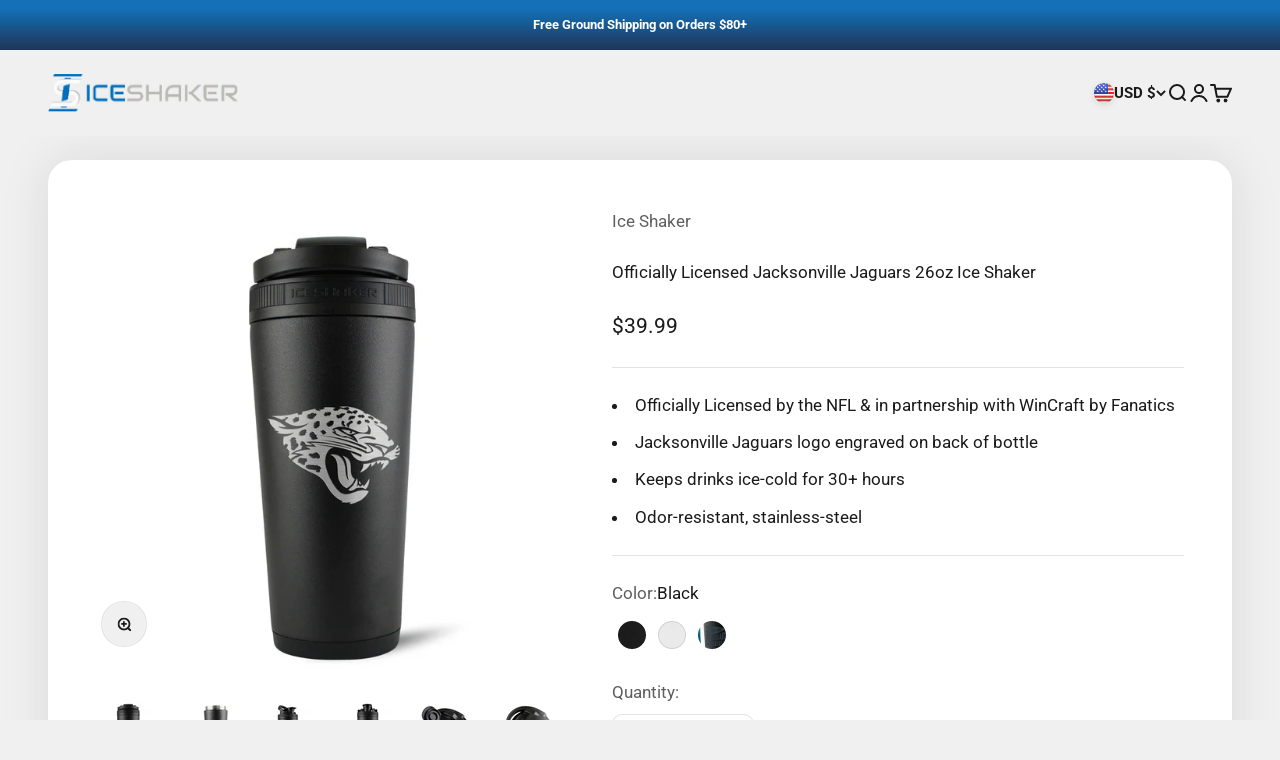

--- FILE ---
content_type: text/html; charset=utf-8
request_url: https://order.buywithprime.amazon.com/kutd4cpqrb/widget-cart/w-66B6mSKOcB2LHAH8XnT4D0
body_size: 76
content:
<script nonce="6239bf31283410a8c344fb11afc15cb2" type="application/javascript">
  const cartEnabled = 'true';
  if (cartEnabled === 'true') {
    import('https://cdn.us-east-1.prod.moon.dubai.aws.dev/5BxYQVlPVti7/B97IdePSMNDH/1/JxxUkZLaFh/scripts/cart.bundle.js').then(() => {
      window.cartLib.initializeCart(
        'bottom_right',
        'o-f88ff50f-2571-4e6c-a844-ea2797eef859',
        'arn:aws:rudolph:us-east-1:158113192558:order-managers/wtmx849sad',
        'Ice Shaker',
        'https://amazon-omni-cdn.com/qfke2h7iol2/9qpt9rs40yaht4/494cb6a7-3756-44b3-a227-b232aae797aa.jpeg',
        'Iceshaker_Logo_V2.png',
        'https://cdn.us-east-1.prod.moon.dubai.aws.dev/AoQtxP83g5K6/jjT7qv4oGvoy/1/amazon-ember.css',
        '',
        'false',
        'bp-4b137010-3a49-4ef0-b97d-03eee5daeffd'
      );
    });
  }
</script>


--- FILE ---
content_type: text/html; charset=utf-8
request_url: https://order.buywithprime.amazon.com/kutd4cpqrb/cart-event-bus/w-66B6mSKOcB2LHAH8XnT4D0?ubid_ovr=e5dc9da8-3751-4041-a902-041423a4838c
body_size: -69
content:
<!DOCTYPE html>
<html lang="en" color-scheme="light">
  <head>
    
    <meta charset="UTF-8"/>
    <meta name="robots" content="noindex">
    <meta http-equiv="X-UA-Compatible" content="IE=edge"/>
    <meta name="viewport" content="width=device-width, initial-scale=1.0"/>
    <meta name="widget-type" content="buyability">
    <title>Buy With Prime</title>
    <script nonce="3d9f74f8d31d381bfb3ef38e69fd4833" data-sf-feature="sf-host" type="application/json">
      {
        "clickStreamTenantArn": "arn:aws:irtysh:us-east-1:158113192558:tenant/2bc1f742-f90a-4a68-bc96-7ad26e10b0a5",
        "theme": "bwp",
        "skipPageLoadEmit": true
      }
    </script>
    <script nonce="3d9f74f8d31d381bfb3ef38e69fd4833">
      window.clickstream = window.clickstream || {};
      window.clickstream.createTracker = (applicationId) => {
        return Promise
          ? new Promise((resolve) => {
            const intervalId = setInterval(() => {
              if (window.clickstream.__createClickstream) {
                clearInterval(intervalId);
                resolve(window.clickstream.__createClickstream(applicationId));
              }
            }, 100);
          })
          : undefined;
      };
    </script>
    <script nonce="3d9f74f8d31d381bfb3ef38e69fd4833" id="clickstream-script" async src="/static/storefront-host/clickstream.f6759f7ec7dae1953b8a.js"></script>
    <script nonce="3d9f74f8d31d381bfb3ef38e69fd4833">
      document
        .getElementById('clickstream-script')
        .addEventListener('load', () => {
          window.clickstream.init('arn:aws:irtysh:us-east-1:158113192558:tenant/2bc1f742-f90a-4a68-bc96-7ad26e10b0a5');
        });
    </script>
    
    <script nonce="3d9f74f8d31d381bfb3ef38e69fd4833" defer src="https://cdn.us-east-1.prod.moon.dubai.aws.dev/5BxYQVlPVti7/B97IdePSMNDH/1/JxxUkZLaFh/scripts/event_bus.bundle.js" data-sf-preload></script>
    <script nonce="3d9f74f8d31d381bfb3ef38e69fd4833" id="amzn-style-data" type="application/json">
      {
        "buttonCornerRadius": "10",
        "buttonCornerType": "CUSTOM",
        "widgetLayout": "BUTTON_ONLY",
        "colorTheme": "LIGHT"
      }
    </script>
  </head>
  <body>
    <div id="no-op"></div>
  </body>
</html>


--- FILE ---
content_type: text/html; charset=utf-8
request_url: https://www.iceshaker.com/products/official-nfl-jacksonville-jaguars-26oz-ice-shaker?option_values=1207429464142&section_id=template--17324344737870__main
body_size: 7426
content:
<section id="shopify-section-template--17324344737870__main" class="shopify-section shopify-section--main-product"><style>
  #shopify-section-template--17324344737870__main {
    --section-background-hash: 054922020920008346060000003430673;
  }

  #shopify-section-template--17324344737870__main + * {
    --previous-section-background-hash: 054922020920008346060000003430673;
  }@media screen and (min-width: 700px) {
      #shopify-section-template--17324344737870__main {
        --section-background-hash: 0;
      }

      #shopify-section-template--17324344737870__main + * {
        --previous-section-background-hash: 0;
      }
    }</style><style>
  #shopify-section-template--17324344737870__main {
    --product-grid: auto / minmax(0, 1fr);
    --product-gallery-media-list-grid: auto / auto-flow 100%;
    --product-gallery-media-list-gap: var(--grid-gutter);
  }

  @media screen and (max-width: 999px) {
    #shopify-section-template--17324344737870__main {
      --section-spacing-block-start: var(--container-gutter);
    }
  }

  @media screen and (min-width: 1000px) {
    #shopify-section-template--17324344737870__main {--product-grid: auto / minmax(0, 0.9fr) minmax(0, 1.1fr);
      --product-gallery-media-list-grid: auto / auto-flow 100%;
      --product-gallery-media-list-gap: calc(var(--grid-gutter) / 2);
    }}

  @media screen and (min-width: 1400px) {
    #shopify-section-template--17324344737870__main {
      --product-gallery-media-list-gap: var(--grid-gutter);
    }
  }
</style><div class="section section--tight  section-boxed bg-custom"style="--background: 255 255 255;">
  <product-rerender id="product-info-6885751095374-template--17324344737870__main" observe-form="product-form-6885751095374-template--17324344737870__main" allow-partial-rerender>
    <div class="product" data-variant-id="40286324555854" data-sku="26black-nfljaguars-c">
      <div class="product-mobile-info"><div class="product-info__vendor" ><a href="/collections/vendors?q=Ice%20Shaker" class=" link-faded">Ice Shaker</a></div><h1 class="product-info__title h3" >Officially Licensed Jacksonville Jaguars 26oz Ice Shaker</h1><div id="shopify-block-AOHZsdks3VmVZS3Vkd__77999194-0982-4863-a4d0-6dbf3fba429e" class="shopify-block shopify-app-block"><!-- BEGIN app snippet: junip-product-summary -->





<span
  style="text-align: inherit;"
  class="junip-product-summary"
  data-product-id="6885751095374"
  data-product-rating-count=""
  data-product-rating-average="">
  
    
  
</span>
<!-- END app snippet -->


</div>
<div class="product-info__block-item" data-block-id="price" data-block-type="price">
        <div class="product-info__price">
          <div class="rating-with-text"><price-list class="price-list price-list--lg "><sale-price class="text-lg">
      <span class="sr-only">Sale price</span>
      <span class="price-content">$39.99</span>
    </sale-price>

    <compare-at-price class="text-subdued line-through">
      <span class="sr-only">Regular price</span>
      <span class="price-content"></span>
    </compare-at-price></price-list></div></div>
      </div></div><product-gallery form="product-form-6885751095374-template--17324344737870__main" filtered-indexes="[]"allow-zoom="3" class="product-gallery product-gallery--mobile-dots product-gallery--desktop-carousel  " data-active="true" data-variant-id="40286324555854"><div class="product-gallery__ar-wrapper">
    <div class="product-gallery__media-list-wrapper"><custom-cursor class="product-gallery__cursor" >
          <div class="circle-button circle-button--fill circle-button--lg"><svg role="presentation" focusable="false" width="7" height="10" class="icon icon-chevron-right" viewBox="0 0 7 10">
        <path d="m1 9 4-4-4-4" fill="none" stroke="currentColor" stroke-width="2"></path>
      </svg></div>
        </custom-cursor><media-carousel desktop-mode="carousel_thumbnails_bottom" adaptive-height initial-index="7"  id="product-gallery-6885751095374-template--17324344737870__main" class="product-gallery__media-list bleed scroll-area md:unbleed" tabindex="0"><div class="product-gallery__media  snap-center" data-media-type="image" data-media-id="25384565243982" ><img src="//www.iceshaker.com/cdn/shop/files/26BLACK-C_NFL_JacksonvilleJaguars_26ozIceShaker_Black_Back_shadow.jpg?v=1736362170&amp;width=2000" alt="Officially Licensed Jacksonville Jaguars 26oz Ice Shaker" srcset="//www.iceshaker.com/cdn/shop/files/26BLACK-C_NFL_JacksonvilleJaguars_26ozIceShaker_Black_Back_shadow.jpg?v=1736362170&amp;width=200 200w, //www.iceshaker.com/cdn/shop/files/26BLACK-C_NFL_JacksonvilleJaguars_26ozIceShaker_Black_Back_shadow.jpg?v=1736362170&amp;width=300 300w, //www.iceshaker.com/cdn/shop/files/26BLACK-C_NFL_JacksonvilleJaguars_26ozIceShaker_Black_Back_shadow.jpg?v=1736362170&amp;width=400 400w, //www.iceshaker.com/cdn/shop/files/26BLACK-C_NFL_JacksonvilleJaguars_26ozIceShaker_Black_Back_shadow.jpg?v=1736362170&amp;width=500 500w, //www.iceshaker.com/cdn/shop/files/26BLACK-C_NFL_JacksonvilleJaguars_26ozIceShaker_Black_Back_shadow.jpg?v=1736362170&amp;width=600 600w, //www.iceshaker.com/cdn/shop/files/26BLACK-C_NFL_JacksonvilleJaguars_26ozIceShaker_Black_Back_shadow.jpg?v=1736362170&amp;width=700 700w, //www.iceshaker.com/cdn/shop/files/26BLACK-C_NFL_JacksonvilleJaguars_26ozIceShaker_Black_Back_shadow.jpg?v=1736362170&amp;width=800 800w, //www.iceshaker.com/cdn/shop/files/26BLACK-C_NFL_JacksonvilleJaguars_26ozIceShaker_Black_Back_shadow.jpg?v=1736362170&amp;width=1000 1000w, //www.iceshaker.com/cdn/shop/files/26BLACK-C_NFL_JacksonvilleJaguars_26ozIceShaker_Black_Back_shadow.jpg?v=1736362170&amp;width=1200 1200w, //www.iceshaker.com/cdn/shop/files/26BLACK-C_NFL_JacksonvilleJaguars_26ozIceShaker_Black_Back_shadow.jpg?v=1736362170&amp;width=1400 1400w, //www.iceshaker.com/cdn/shop/files/26BLACK-C_NFL_JacksonvilleJaguars_26ozIceShaker_Black_Back_shadow.jpg?v=1736362170&amp;width=1600 1600w, //www.iceshaker.com/cdn/shop/files/26BLACK-C_NFL_JacksonvilleJaguars_26ozIceShaker_Black_Back_shadow.jpg?v=1736362170&amp;width=1800 1800w, //www.iceshaker.com/cdn/shop/files/26BLACK-C_NFL_JacksonvilleJaguars_26ozIceShaker_Black_Back_shadow.jpg?v=1736362170&amp;width=2000 2000w" width="2000" height="2000" loading="lazy" fetchpriority="auto" sizes="(max-width: 740px) calc(100vw - 40px), (max-width: 999px) calc(100vw - 64px), min(760px, 42vw)" class="rounded"></div><div class="product-gallery__media  snap-center" data-media-type="image" data-media-id="25767896547406" ><img src="//www.iceshaker.com/cdn/shop/files/26BLACK_26OZSHAKER_BLACK_PIECES_4de50cf0-d444-4016-8110-68ac7082979e.jpg?v=1768495622&amp;width=2000" alt="26-BLACK" srcset="//www.iceshaker.com/cdn/shop/files/26BLACK_26OZSHAKER_BLACK_PIECES_4de50cf0-d444-4016-8110-68ac7082979e.jpg?v=1768495622&amp;width=200 200w, //www.iceshaker.com/cdn/shop/files/26BLACK_26OZSHAKER_BLACK_PIECES_4de50cf0-d444-4016-8110-68ac7082979e.jpg?v=1768495622&amp;width=300 300w, //www.iceshaker.com/cdn/shop/files/26BLACK_26OZSHAKER_BLACK_PIECES_4de50cf0-d444-4016-8110-68ac7082979e.jpg?v=1768495622&amp;width=400 400w, //www.iceshaker.com/cdn/shop/files/26BLACK_26OZSHAKER_BLACK_PIECES_4de50cf0-d444-4016-8110-68ac7082979e.jpg?v=1768495622&amp;width=500 500w, //www.iceshaker.com/cdn/shop/files/26BLACK_26OZSHAKER_BLACK_PIECES_4de50cf0-d444-4016-8110-68ac7082979e.jpg?v=1768495622&amp;width=600 600w, //www.iceshaker.com/cdn/shop/files/26BLACK_26OZSHAKER_BLACK_PIECES_4de50cf0-d444-4016-8110-68ac7082979e.jpg?v=1768495622&amp;width=700 700w, //www.iceshaker.com/cdn/shop/files/26BLACK_26OZSHAKER_BLACK_PIECES_4de50cf0-d444-4016-8110-68ac7082979e.jpg?v=1768495622&amp;width=800 800w, //www.iceshaker.com/cdn/shop/files/26BLACK_26OZSHAKER_BLACK_PIECES_4de50cf0-d444-4016-8110-68ac7082979e.jpg?v=1768495622&amp;width=1000 1000w, //www.iceshaker.com/cdn/shop/files/26BLACK_26OZSHAKER_BLACK_PIECES_4de50cf0-d444-4016-8110-68ac7082979e.jpg?v=1768495622&amp;width=1200 1200w, //www.iceshaker.com/cdn/shop/files/26BLACK_26OZSHAKER_BLACK_PIECES_4de50cf0-d444-4016-8110-68ac7082979e.jpg?v=1768495622&amp;width=1400 1400w, //www.iceshaker.com/cdn/shop/files/26BLACK_26OZSHAKER_BLACK_PIECES_4de50cf0-d444-4016-8110-68ac7082979e.jpg?v=1768495622&amp;width=1600 1600w, //www.iceshaker.com/cdn/shop/files/26BLACK_26OZSHAKER_BLACK_PIECES_4de50cf0-d444-4016-8110-68ac7082979e.jpg?v=1768495622&amp;width=1800 1800w, //www.iceshaker.com/cdn/shop/files/26BLACK_26OZSHAKER_BLACK_PIECES_4de50cf0-d444-4016-8110-68ac7082979e.jpg?v=1768495622&amp;width=2000 2000w" width="2000" height="2000" loading="lazy" fetchpriority="auto" sizes="(max-width: 740px) calc(100vw - 40px), (max-width: 999px) calc(100vw - 64px), min(760px, 42vw)" class="rounded"></div><div class="product-gallery__media  snap-center" data-media-type="image" data-media-id="28388651794510" ><img src="//www.iceshaker.com/cdn/shop/files/26BLACK_26OZSHAKER_BLACK_3QTR_6afc5b8f-5bc8-4097-9cd3-2b6a28275d8e.jpg?v=1768495622&amp;width=2000" alt="Officially Licensed Jacksonville Jaguars 26oz Ice Shaker" srcset="//www.iceshaker.com/cdn/shop/files/26BLACK_26OZSHAKER_BLACK_3QTR_6afc5b8f-5bc8-4097-9cd3-2b6a28275d8e.jpg?v=1768495622&amp;width=200 200w, //www.iceshaker.com/cdn/shop/files/26BLACK_26OZSHAKER_BLACK_3QTR_6afc5b8f-5bc8-4097-9cd3-2b6a28275d8e.jpg?v=1768495622&amp;width=300 300w, //www.iceshaker.com/cdn/shop/files/26BLACK_26OZSHAKER_BLACK_3QTR_6afc5b8f-5bc8-4097-9cd3-2b6a28275d8e.jpg?v=1768495622&amp;width=400 400w, //www.iceshaker.com/cdn/shop/files/26BLACK_26OZSHAKER_BLACK_3QTR_6afc5b8f-5bc8-4097-9cd3-2b6a28275d8e.jpg?v=1768495622&amp;width=500 500w, //www.iceshaker.com/cdn/shop/files/26BLACK_26OZSHAKER_BLACK_3QTR_6afc5b8f-5bc8-4097-9cd3-2b6a28275d8e.jpg?v=1768495622&amp;width=600 600w, //www.iceshaker.com/cdn/shop/files/26BLACK_26OZSHAKER_BLACK_3QTR_6afc5b8f-5bc8-4097-9cd3-2b6a28275d8e.jpg?v=1768495622&amp;width=700 700w, //www.iceshaker.com/cdn/shop/files/26BLACK_26OZSHAKER_BLACK_3QTR_6afc5b8f-5bc8-4097-9cd3-2b6a28275d8e.jpg?v=1768495622&amp;width=800 800w, //www.iceshaker.com/cdn/shop/files/26BLACK_26OZSHAKER_BLACK_3QTR_6afc5b8f-5bc8-4097-9cd3-2b6a28275d8e.jpg?v=1768495622&amp;width=1000 1000w, //www.iceshaker.com/cdn/shop/files/26BLACK_26OZSHAKER_BLACK_3QTR_6afc5b8f-5bc8-4097-9cd3-2b6a28275d8e.jpg?v=1768495622&amp;width=1200 1200w, //www.iceshaker.com/cdn/shop/files/26BLACK_26OZSHAKER_BLACK_3QTR_6afc5b8f-5bc8-4097-9cd3-2b6a28275d8e.jpg?v=1768495622&amp;width=1400 1400w, //www.iceshaker.com/cdn/shop/files/26BLACK_26OZSHAKER_BLACK_3QTR_6afc5b8f-5bc8-4097-9cd3-2b6a28275d8e.jpg?v=1768495622&amp;width=1600 1600w, //www.iceshaker.com/cdn/shop/files/26BLACK_26OZSHAKER_BLACK_3QTR_6afc5b8f-5bc8-4097-9cd3-2b6a28275d8e.jpg?v=1768495622&amp;width=1800 1800w, //www.iceshaker.com/cdn/shop/files/26BLACK_26OZSHAKER_BLACK_3QTR_6afc5b8f-5bc8-4097-9cd3-2b6a28275d8e.jpg?v=1768495622&amp;width=2000 2000w" width="2000" height="2000" loading="lazy" fetchpriority="auto" sizes="(max-width: 740px) calc(100vw - 40px), (max-width: 999px) calc(100vw - 64px), min(760px, 42vw)" class="rounded"></div><div class="product-gallery__media  snap-center" data-media-type="image" data-media-id="28388651827278" ><img src="//www.iceshaker.com/cdn/shop/files/26BLACK_26OZSHAKER_BLACK_FRONT_baff45ab-41db-4fa6-9c8f-ea904eafc84d.jpg?v=1768495622&amp;width=2000" alt="Officially Licensed Jacksonville Jaguars 26oz Ice Shaker" srcset="//www.iceshaker.com/cdn/shop/files/26BLACK_26OZSHAKER_BLACK_FRONT_baff45ab-41db-4fa6-9c8f-ea904eafc84d.jpg?v=1768495622&amp;width=200 200w, //www.iceshaker.com/cdn/shop/files/26BLACK_26OZSHAKER_BLACK_FRONT_baff45ab-41db-4fa6-9c8f-ea904eafc84d.jpg?v=1768495622&amp;width=300 300w, //www.iceshaker.com/cdn/shop/files/26BLACK_26OZSHAKER_BLACK_FRONT_baff45ab-41db-4fa6-9c8f-ea904eafc84d.jpg?v=1768495622&amp;width=400 400w, //www.iceshaker.com/cdn/shop/files/26BLACK_26OZSHAKER_BLACK_FRONT_baff45ab-41db-4fa6-9c8f-ea904eafc84d.jpg?v=1768495622&amp;width=500 500w, //www.iceshaker.com/cdn/shop/files/26BLACK_26OZSHAKER_BLACK_FRONT_baff45ab-41db-4fa6-9c8f-ea904eafc84d.jpg?v=1768495622&amp;width=600 600w, //www.iceshaker.com/cdn/shop/files/26BLACK_26OZSHAKER_BLACK_FRONT_baff45ab-41db-4fa6-9c8f-ea904eafc84d.jpg?v=1768495622&amp;width=700 700w, //www.iceshaker.com/cdn/shop/files/26BLACK_26OZSHAKER_BLACK_FRONT_baff45ab-41db-4fa6-9c8f-ea904eafc84d.jpg?v=1768495622&amp;width=800 800w, //www.iceshaker.com/cdn/shop/files/26BLACK_26OZSHAKER_BLACK_FRONT_baff45ab-41db-4fa6-9c8f-ea904eafc84d.jpg?v=1768495622&amp;width=1000 1000w, //www.iceshaker.com/cdn/shop/files/26BLACK_26OZSHAKER_BLACK_FRONT_baff45ab-41db-4fa6-9c8f-ea904eafc84d.jpg?v=1768495622&amp;width=1200 1200w, //www.iceshaker.com/cdn/shop/files/26BLACK_26OZSHAKER_BLACK_FRONT_baff45ab-41db-4fa6-9c8f-ea904eafc84d.jpg?v=1768495622&amp;width=1400 1400w, //www.iceshaker.com/cdn/shop/files/26BLACK_26OZSHAKER_BLACK_FRONT_baff45ab-41db-4fa6-9c8f-ea904eafc84d.jpg?v=1768495622&amp;width=1600 1600w, //www.iceshaker.com/cdn/shop/files/26BLACK_26OZSHAKER_BLACK_FRONT_baff45ab-41db-4fa6-9c8f-ea904eafc84d.jpg?v=1768495622&amp;width=1800 1800w, //www.iceshaker.com/cdn/shop/files/26BLACK_26OZSHAKER_BLACK_FRONT_baff45ab-41db-4fa6-9c8f-ea904eafc84d.jpg?v=1768495622&amp;width=2000 2000w" width="2000" height="2000" loading="lazy" fetchpriority="auto" sizes="(max-width: 740px) calc(100vw - 40px), (max-width: 999px) calc(100vw - 64px), min(760px, 42vw)" class="rounded"></div><div class="product-gallery__media  snap-center" data-media-type="image" data-media-id="25767896514638" ><img src="//www.iceshaker.com/cdn/shop/files/26BLACK_26OZSHAKER_BLACK_LIDOPEN_09dcc2ce-d5bf-4123-9c5f-6aa8408cfc4b.jpg?v=1768495622&amp;width=2000" alt="26-BLACK" srcset="//www.iceshaker.com/cdn/shop/files/26BLACK_26OZSHAKER_BLACK_LIDOPEN_09dcc2ce-d5bf-4123-9c5f-6aa8408cfc4b.jpg?v=1768495622&amp;width=200 200w, //www.iceshaker.com/cdn/shop/files/26BLACK_26OZSHAKER_BLACK_LIDOPEN_09dcc2ce-d5bf-4123-9c5f-6aa8408cfc4b.jpg?v=1768495622&amp;width=300 300w, //www.iceshaker.com/cdn/shop/files/26BLACK_26OZSHAKER_BLACK_LIDOPEN_09dcc2ce-d5bf-4123-9c5f-6aa8408cfc4b.jpg?v=1768495622&amp;width=400 400w, //www.iceshaker.com/cdn/shop/files/26BLACK_26OZSHAKER_BLACK_LIDOPEN_09dcc2ce-d5bf-4123-9c5f-6aa8408cfc4b.jpg?v=1768495622&amp;width=500 500w, //www.iceshaker.com/cdn/shop/files/26BLACK_26OZSHAKER_BLACK_LIDOPEN_09dcc2ce-d5bf-4123-9c5f-6aa8408cfc4b.jpg?v=1768495622&amp;width=600 600w, //www.iceshaker.com/cdn/shop/files/26BLACK_26OZSHAKER_BLACK_LIDOPEN_09dcc2ce-d5bf-4123-9c5f-6aa8408cfc4b.jpg?v=1768495622&amp;width=700 700w, //www.iceshaker.com/cdn/shop/files/26BLACK_26OZSHAKER_BLACK_LIDOPEN_09dcc2ce-d5bf-4123-9c5f-6aa8408cfc4b.jpg?v=1768495622&amp;width=800 800w, //www.iceshaker.com/cdn/shop/files/26BLACK_26OZSHAKER_BLACK_LIDOPEN_09dcc2ce-d5bf-4123-9c5f-6aa8408cfc4b.jpg?v=1768495622&amp;width=1000 1000w, //www.iceshaker.com/cdn/shop/files/26BLACK_26OZSHAKER_BLACK_LIDOPEN_09dcc2ce-d5bf-4123-9c5f-6aa8408cfc4b.jpg?v=1768495622&amp;width=1200 1200w, //www.iceshaker.com/cdn/shop/files/26BLACK_26OZSHAKER_BLACK_LIDOPEN_09dcc2ce-d5bf-4123-9c5f-6aa8408cfc4b.jpg?v=1768495622&amp;width=1400 1400w, //www.iceshaker.com/cdn/shop/files/26BLACK_26OZSHAKER_BLACK_LIDOPEN_09dcc2ce-d5bf-4123-9c5f-6aa8408cfc4b.jpg?v=1768495622&amp;width=1600 1600w, //www.iceshaker.com/cdn/shop/files/26BLACK_26OZSHAKER_BLACK_LIDOPEN_09dcc2ce-d5bf-4123-9c5f-6aa8408cfc4b.jpg?v=1768495622&amp;width=1800 1800w, //www.iceshaker.com/cdn/shop/files/26BLACK_26OZSHAKER_BLACK_LIDOPEN_09dcc2ce-d5bf-4123-9c5f-6aa8408cfc4b.jpg?v=1768495622&amp;width=2000 2000w" width="2000" height="2000" loading="lazy" fetchpriority="auto" sizes="(max-width: 740px) calc(100vw - 40px), (max-width: 999px) calc(100vw - 64px), min(760px, 42vw)" class="rounded"></div><div class="product-gallery__media  snap-center" data-media-type="image" data-media-id="25767896416334" ><img src="//www.iceshaker.com/cdn/shop/files/26BLACK_26OZSHAKER_BLACK_LIDCLOSED_1ccf9085-ef32-405b-b6db-b4d4e850bdef.jpg?v=1768495622&amp;width=2000" alt="26-BLACK" srcset="//www.iceshaker.com/cdn/shop/files/26BLACK_26OZSHAKER_BLACK_LIDCLOSED_1ccf9085-ef32-405b-b6db-b4d4e850bdef.jpg?v=1768495622&amp;width=200 200w, //www.iceshaker.com/cdn/shop/files/26BLACK_26OZSHAKER_BLACK_LIDCLOSED_1ccf9085-ef32-405b-b6db-b4d4e850bdef.jpg?v=1768495622&amp;width=300 300w, //www.iceshaker.com/cdn/shop/files/26BLACK_26OZSHAKER_BLACK_LIDCLOSED_1ccf9085-ef32-405b-b6db-b4d4e850bdef.jpg?v=1768495622&amp;width=400 400w, //www.iceshaker.com/cdn/shop/files/26BLACK_26OZSHAKER_BLACK_LIDCLOSED_1ccf9085-ef32-405b-b6db-b4d4e850bdef.jpg?v=1768495622&amp;width=500 500w, //www.iceshaker.com/cdn/shop/files/26BLACK_26OZSHAKER_BLACK_LIDCLOSED_1ccf9085-ef32-405b-b6db-b4d4e850bdef.jpg?v=1768495622&amp;width=600 600w, //www.iceshaker.com/cdn/shop/files/26BLACK_26OZSHAKER_BLACK_LIDCLOSED_1ccf9085-ef32-405b-b6db-b4d4e850bdef.jpg?v=1768495622&amp;width=700 700w, //www.iceshaker.com/cdn/shop/files/26BLACK_26OZSHAKER_BLACK_LIDCLOSED_1ccf9085-ef32-405b-b6db-b4d4e850bdef.jpg?v=1768495622&amp;width=800 800w, //www.iceshaker.com/cdn/shop/files/26BLACK_26OZSHAKER_BLACK_LIDCLOSED_1ccf9085-ef32-405b-b6db-b4d4e850bdef.jpg?v=1768495622&amp;width=1000 1000w, //www.iceshaker.com/cdn/shop/files/26BLACK_26OZSHAKER_BLACK_LIDCLOSED_1ccf9085-ef32-405b-b6db-b4d4e850bdef.jpg?v=1768495622&amp;width=1200 1200w, //www.iceshaker.com/cdn/shop/files/26BLACK_26OZSHAKER_BLACK_LIDCLOSED_1ccf9085-ef32-405b-b6db-b4d4e850bdef.jpg?v=1768495622&amp;width=1400 1400w, //www.iceshaker.com/cdn/shop/files/26BLACK_26OZSHAKER_BLACK_LIDCLOSED_1ccf9085-ef32-405b-b6db-b4d4e850bdef.jpg?v=1768495622&amp;width=1600 1600w, //www.iceshaker.com/cdn/shop/files/26BLACK_26OZSHAKER_BLACK_LIDCLOSED_1ccf9085-ef32-405b-b6db-b4d4e850bdef.jpg?v=1768495622&amp;width=1800 1800w, //www.iceshaker.com/cdn/shop/files/26BLACK_26OZSHAKER_BLACK_LIDCLOSED_1ccf9085-ef32-405b-b6db-b4d4e850bdef.jpg?v=1768495622&amp;width=2000 2000w" width="2000" height="2000" loading="lazy" fetchpriority="auto" sizes="(max-width: 740px) calc(100vw - 40px), (max-width: 999px) calc(100vw - 64px), min(760px, 42vw)" class="rounded"></div><div class="product-gallery__media  snap-center" data-media-type="image" data-media-id="25767896383566" ><img src="//www.iceshaker.com/cdn/shop/files/26BLACK_26OZSHAKER_BLACK_SILICONEBASE_1d175c90-a10a-47cf-ab27-2c1f827e0923.jpg?v=1768495622&amp;width=2000" alt="26-BLACK" srcset="//www.iceshaker.com/cdn/shop/files/26BLACK_26OZSHAKER_BLACK_SILICONEBASE_1d175c90-a10a-47cf-ab27-2c1f827e0923.jpg?v=1768495622&amp;width=200 200w, //www.iceshaker.com/cdn/shop/files/26BLACK_26OZSHAKER_BLACK_SILICONEBASE_1d175c90-a10a-47cf-ab27-2c1f827e0923.jpg?v=1768495622&amp;width=300 300w, //www.iceshaker.com/cdn/shop/files/26BLACK_26OZSHAKER_BLACK_SILICONEBASE_1d175c90-a10a-47cf-ab27-2c1f827e0923.jpg?v=1768495622&amp;width=400 400w, //www.iceshaker.com/cdn/shop/files/26BLACK_26OZSHAKER_BLACK_SILICONEBASE_1d175c90-a10a-47cf-ab27-2c1f827e0923.jpg?v=1768495622&amp;width=500 500w, //www.iceshaker.com/cdn/shop/files/26BLACK_26OZSHAKER_BLACK_SILICONEBASE_1d175c90-a10a-47cf-ab27-2c1f827e0923.jpg?v=1768495622&amp;width=600 600w, //www.iceshaker.com/cdn/shop/files/26BLACK_26OZSHAKER_BLACK_SILICONEBASE_1d175c90-a10a-47cf-ab27-2c1f827e0923.jpg?v=1768495622&amp;width=700 700w, //www.iceshaker.com/cdn/shop/files/26BLACK_26OZSHAKER_BLACK_SILICONEBASE_1d175c90-a10a-47cf-ab27-2c1f827e0923.jpg?v=1768495622&amp;width=800 800w, //www.iceshaker.com/cdn/shop/files/26BLACK_26OZSHAKER_BLACK_SILICONEBASE_1d175c90-a10a-47cf-ab27-2c1f827e0923.jpg?v=1768495622&amp;width=1000 1000w, //www.iceshaker.com/cdn/shop/files/26BLACK_26OZSHAKER_BLACK_SILICONEBASE_1d175c90-a10a-47cf-ab27-2c1f827e0923.jpg?v=1768495622&amp;width=1200 1200w, //www.iceshaker.com/cdn/shop/files/26BLACK_26OZSHAKER_BLACK_SILICONEBASE_1d175c90-a10a-47cf-ab27-2c1f827e0923.jpg?v=1768495622&amp;width=1400 1400w, //www.iceshaker.com/cdn/shop/files/26BLACK_26OZSHAKER_BLACK_SILICONEBASE_1d175c90-a10a-47cf-ab27-2c1f827e0923.jpg?v=1768495622&amp;width=1600 1600w, //www.iceshaker.com/cdn/shop/files/26BLACK_26OZSHAKER_BLACK_SILICONEBASE_1d175c90-a10a-47cf-ab27-2c1f827e0923.jpg?v=1768495622&amp;width=1800 1800w, //www.iceshaker.com/cdn/shop/files/26BLACK_26OZSHAKER_BLACK_SILICONEBASE_1d175c90-a10a-47cf-ab27-2c1f827e0923.jpg?v=1768495622&amp;width=2000 2000w" width="2000" height="2000" loading="lazy" fetchpriority="auto" sizes="(max-width: 740px) calc(100vw - 40px), (max-width: 999px) calc(100vw - 64px), min(760px, 42vw)" class="rounded"></div><div class="product-gallery__media  snap-center" data-media-type="image" data-media-id="25384565276750" ><img src="//www.iceshaker.com/cdn/shop/files/26WHITE-C_NFL_JacksonvilleJaguars_26ozIceShaker_White_Back_shadow.jpg?v=1763070269&amp;width=2000" alt="Officially Licensed Jacksonville Jaguars 26oz Ice Shaker" srcset="//www.iceshaker.com/cdn/shop/files/26WHITE-C_NFL_JacksonvilleJaguars_26ozIceShaker_White_Back_shadow.jpg?v=1763070269&amp;width=200 200w, //www.iceshaker.com/cdn/shop/files/26WHITE-C_NFL_JacksonvilleJaguars_26ozIceShaker_White_Back_shadow.jpg?v=1763070269&amp;width=300 300w, //www.iceshaker.com/cdn/shop/files/26WHITE-C_NFL_JacksonvilleJaguars_26ozIceShaker_White_Back_shadow.jpg?v=1763070269&amp;width=400 400w, //www.iceshaker.com/cdn/shop/files/26WHITE-C_NFL_JacksonvilleJaguars_26ozIceShaker_White_Back_shadow.jpg?v=1763070269&amp;width=500 500w, //www.iceshaker.com/cdn/shop/files/26WHITE-C_NFL_JacksonvilleJaguars_26ozIceShaker_White_Back_shadow.jpg?v=1763070269&amp;width=600 600w, //www.iceshaker.com/cdn/shop/files/26WHITE-C_NFL_JacksonvilleJaguars_26ozIceShaker_White_Back_shadow.jpg?v=1763070269&amp;width=700 700w, //www.iceshaker.com/cdn/shop/files/26WHITE-C_NFL_JacksonvilleJaguars_26ozIceShaker_White_Back_shadow.jpg?v=1763070269&amp;width=800 800w, //www.iceshaker.com/cdn/shop/files/26WHITE-C_NFL_JacksonvilleJaguars_26ozIceShaker_White_Back_shadow.jpg?v=1763070269&amp;width=1000 1000w, //www.iceshaker.com/cdn/shop/files/26WHITE-C_NFL_JacksonvilleJaguars_26ozIceShaker_White_Back_shadow.jpg?v=1763070269&amp;width=1200 1200w, //www.iceshaker.com/cdn/shop/files/26WHITE-C_NFL_JacksonvilleJaguars_26ozIceShaker_White_Back_shadow.jpg?v=1763070269&amp;width=1400 1400w, //www.iceshaker.com/cdn/shop/files/26WHITE-C_NFL_JacksonvilleJaguars_26ozIceShaker_White_Back_shadow.jpg?v=1763070269&amp;width=1600 1600w, //www.iceshaker.com/cdn/shop/files/26WHITE-C_NFL_JacksonvilleJaguars_26ozIceShaker_White_Back_shadow.jpg?v=1763070269&amp;width=1800 1800w, //www.iceshaker.com/cdn/shop/files/26WHITE-C_NFL_JacksonvilleJaguars_26ozIceShaker_White_Back_shadow.jpg?v=1763070269&amp;width=2000 2000w" width="2000" height="2000" loading="eager" fetchpriority="high" sizes="(max-width: 740px) calc(100vw - 40px), (max-width: 999px) calc(100vw - 64px), min(760px, 42vw)" class="rounded"></div><div class="product-gallery__media  snap-center" data-media-type="image" data-media-id="25667108929614" ><img src="//www.iceshaker.com/cdn/shop/files/26WHITE_26OZSHAKER_WHITE_PIECES_12874bbe-d1c6-4da0-8760-a2424b098048.jpg?v=1768495622&amp;width=2000" alt="26-WHITE" srcset="//www.iceshaker.com/cdn/shop/files/26WHITE_26OZSHAKER_WHITE_PIECES_12874bbe-d1c6-4da0-8760-a2424b098048.jpg?v=1768495622&amp;width=200 200w, //www.iceshaker.com/cdn/shop/files/26WHITE_26OZSHAKER_WHITE_PIECES_12874bbe-d1c6-4da0-8760-a2424b098048.jpg?v=1768495622&amp;width=300 300w, //www.iceshaker.com/cdn/shop/files/26WHITE_26OZSHAKER_WHITE_PIECES_12874bbe-d1c6-4da0-8760-a2424b098048.jpg?v=1768495622&amp;width=400 400w, //www.iceshaker.com/cdn/shop/files/26WHITE_26OZSHAKER_WHITE_PIECES_12874bbe-d1c6-4da0-8760-a2424b098048.jpg?v=1768495622&amp;width=500 500w, //www.iceshaker.com/cdn/shop/files/26WHITE_26OZSHAKER_WHITE_PIECES_12874bbe-d1c6-4da0-8760-a2424b098048.jpg?v=1768495622&amp;width=600 600w, //www.iceshaker.com/cdn/shop/files/26WHITE_26OZSHAKER_WHITE_PIECES_12874bbe-d1c6-4da0-8760-a2424b098048.jpg?v=1768495622&amp;width=700 700w, //www.iceshaker.com/cdn/shop/files/26WHITE_26OZSHAKER_WHITE_PIECES_12874bbe-d1c6-4da0-8760-a2424b098048.jpg?v=1768495622&amp;width=800 800w, //www.iceshaker.com/cdn/shop/files/26WHITE_26OZSHAKER_WHITE_PIECES_12874bbe-d1c6-4da0-8760-a2424b098048.jpg?v=1768495622&amp;width=1000 1000w, //www.iceshaker.com/cdn/shop/files/26WHITE_26OZSHAKER_WHITE_PIECES_12874bbe-d1c6-4da0-8760-a2424b098048.jpg?v=1768495622&amp;width=1200 1200w, //www.iceshaker.com/cdn/shop/files/26WHITE_26OZSHAKER_WHITE_PIECES_12874bbe-d1c6-4da0-8760-a2424b098048.jpg?v=1768495622&amp;width=1400 1400w, //www.iceshaker.com/cdn/shop/files/26WHITE_26OZSHAKER_WHITE_PIECES_12874bbe-d1c6-4da0-8760-a2424b098048.jpg?v=1768495622&amp;width=1600 1600w, //www.iceshaker.com/cdn/shop/files/26WHITE_26OZSHAKER_WHITE_PIECES_12874bbe-d1c6-4da0-8760-a2424b098048.jpg?v=1768495622&amp;width=1800 1800w, //www.iceshaker.com/cdn/shop/files/26WHITE_26OZSHAKER_WHITE_PIECES_12874bbe-d1c6-4da0-8760-a2424b098048.jpg?v=1768495622&amp;width=2000 2000w" width="2000" height="2000" loading="lazy" fetchpriority="auto" sizes="(max-width: 740px) calc(100vw - 40px), (max-width: 999px) calc(100vw - 64px), min(760px, 42vw)" class="rounded"></div><div class="product-gallery__media  snap-center" data-media-type="image" data-media-id="28388652089422" ><img src="//www.iceshaker.com/cdn/shop/files/26WHITE_26OZSHAKER_WHITE_3QTR_76fd318e-91ba-4a1c-aa7e-8289d76f2dee.jpg?v=1764778703&amp;width=2000" alt="Officially Licensed Jacksonville Jaguars 26oz Ice Shaker" srcset="//www.iceshaker.com/cdn/shop/files/26WHITE_26OZSHAKER_WHITE_3QTR_76fd318e-91ba-4a1c-aa7e-8289d76f2dee.jpg?v=1764778703&amp;width=200 200w, //www.iceshaker.com/cdn/shop/files/26WHITE_26OZSHAKER_WHITE_3QTR_76fd318e-91ba-4a1c-aa7e-8289d76f2dee.jpg?v=1764778703&amp;width=300 300w, //www.iceshaker.com/cdn/shop/files/26WHITE_26OZSHAKER_WHITE_3QTR_76fd318e-91ba-4a1c-aa7e-8289d76f2dee.jpg?v=1764778703&amp;width=400 400w, //www.iceshaker.com/cdn/shop/files/26WHITE_26OZSHAKER_WHITE_3QTR_76fd318e-91ba-4a1c-aa7e-8289d76f2dee.jpg?v=1764778703&amp;width=500 500w, //www.iceshaker.com/cdn/shop/files/26WHITE_26OZSHAKER_WHITE_3QTR_76fd318e-91ba-4a1c-aa7e-8289d76f2dee.jpg?v=1764778703&amp;width=600 600w, //www.iceshaker.com/cdn/shop/files/26WHITE_26OZSHAKER_WHITE_3QTR_76fd318e-91ba-4a1c-aa7e-8289d76f2dee.jpg?v=1764778703&amp;width=700 700w, //www.iceshaker.com/cdn/shop/files/26WHITE_26OZSHAKER_WHITE_3QTR_76fd318e-91ba-4a1c-aa7e-8289d76f2dee.jpg?v=1764778703&amp;width=800 800w, //www.iceshaker.com/cdn/shop/files/26WHITE_26OZSHAKER_WHITE_3QTR_76fd318e-91ba-4a1c-aa7e-8289d76f2dee.jpg?v=1764778703&amp;width=1000 1000w, //www.iceshaker.com/cdn/shop/files/26WHITE_26OZSHAKER_WHITE_3QTR_76fd318e-91ba-4a1c-aa7e-8289d76f2dee.jpg?v=1764778703&amp;width=1200 1200w, //www.iceshaker.com/cdn/shop/files/26WHITE_26OZSHAKER_WHITE_3QTR_76fd318e-91ba-4a1c-aa7e-8289d76f2dee.jpg?v=1764778703&amp;width=1400 1400w, //www.iceshaker.com/cdn/shop/files/26WHITE_26OZSHAKER_WHITE_3QTR_76fd318e-91ba-4a1c-aa7e-8289d76f2dee.jpg?v=1764778703&amp;width=1600 1600w, //www.iceshaker.com/cdn/shop/files/26WHITE_26OZSHAKER_WHITE_3QTR_76fd318e-91ba-4a1c-aa7e-8289d76f2dee.jpg?v=1764778703&amp;width=1800 1800w, //www.iceshaker.com/cdn/shop/files/26WHITE_26OZSHAKER_WHITE_3QTR_76fd318e-91ba-4a1c-aa7e-8289d76f2dee.jpg?v=1764778703&amp;width=2000 2000w" width="2000" height="2000" loading="lazy" fetchpriority="auto" sizes="(max-width: 740px) calc(100vw - 40px), (max-width: 999px) calc(100vw - 64px), min(760px, 42vw)" class="rounded"></div><div class="product-gallery__media  snap-center" data-media-type="image" data-media-id="28388652122190" ><img src="//www.iceshaker.com/cdn/shop/files/26WHITE_26OZSHAKER_WHITE_FRONT_e8373527-f811-46c9-9ddf-a0a69fedfaf9.jpg?v=1768495622&amp;width=2000" alt="Officially Licensed Jacksonville Jaguars 26oz Ice Shaker" srcset="//www.iceshaker.com/cdn/shop/files/26WHITE_26OZSHAKER_WHITE_FRONT_e8373527-f811-46c9-9ddf-a0a69fedfaf9.jpg?v=1768495622&amp;width=200 200w, //www.iceshaker.com/cdn/shop/files/26WHITE_26OZSHAKER_WHITE_FRONT_e8373527-f811-46c9-9ddf-a0a69fedfaf9.jpg?v=1768495622&amp;width=300 300w, //www.iceshaker.com/cdn/shop/files/26WHITE_26OZSHAKER_WHITE_FRONT_e8373527-f811-46c9-9ddf-a0a69fedfaf9.jpg?v=1768495622&amp;width=400 400w, //www.iceshaker.com/cdn/shop/files/26WHITE_26OZSHAKER_WHITE_FRONT_e8373527-f811-46c9-9ddf-a0a69fedfaf9.jpg?v=1768495622&amp;width=500 500w, //www.iceshaker.com/cdn/shop/files/26WHITE_26OZSHAKER_WHITE_FRONT_e8373527-f811-46c9-9ddf-a0a69fedfaf9.jpg?v=1768495622&amp;width=600 600w, //www.iceshaker.com/cdn/shop/files/26WHITE_26OZSHAKER_WHITE_FRONT_e8373527-f811-46c9-9ddf-a0a69fedfaf9.jpg?v=1768495622&amp;width=700 700w, //www.iceshaker.com/cdn/shop/files/26WHITE_26OZSHAKER_WHITE_FRONT_e8373527-f811-46c9-9ddf-a0a69fedfaf9.jpg?v=1768495622&amp;width=800 800w, //www.iceshaker.com/cdn/shop/files/26WHITE_26OZSHAKER_WHITE_FRONT_e8373527-f811-46c9-9ddf-a0a69fedfaf9.jpg?v=1768495622&amp;width=1000 1000w, //www.iceshaker.com/cdn/shop/files/26WHITE_26OZSHAKER_WHITE_FRONT_e8373527-f811-46c9-9ddf-a0a69fedfaf9.jpg?v=1768495622&amp;width=1200 1200w, //www.iceshaker.com/cdn/shop/files/26WHITE_26OZSHAKER_WHITE_FRONT_e8373527-f811-46c9-9ddf-a0a69fedfaf9.jpg?v=1768495622&amp;width=1400 1400w, //www.iceshaker.com/cdn/shop/files/26WHITE_26OZSHAKER_WHITE_FRONT_e8373527-f811-46c9-9ddf-a0a69fedfaf9.jpg?v=1768495622&amp;width=1600 1600w, //www.iceshaker.com/cdn/shop/files/26WHITE_26OZSHAKER_WHITE_FRONT_e8373527-f811-46c9-9ddf-a0a69fedfaf9.jpg?v=1768495622&amp;width=1800 1800w, //www.iceshaker.com/cdn/shop/files/26WHITE_26OZSHAKER_WHITE_FRONT_e8373527-f811-46c9-9ddf-a0a69fedfaf9.jpg?v=1768495622&amp;width=2000 2000w" width="2000" height="2000" loading="lazy" fetchpriority="auto" sizes="(max-width: 740px) calc(100vw - 40px), (max-width: 999px) calc(100vw - 64px), min(760px, 42vw)" class="rounded"></div><div class="product-gallery__media  snap-center" data-media-type="image" data-media-id="25667108896846" ><img src="//www.iceshaker.com/cdn/shop/files/26WHITE_26OZSHAKER_WHITE_LIDOPEN_3605d5f1-5698-4f71-a655-38176db18c04.jpg?v=1768495622&amp;width=2000" alt="26-WHITE" srcset="//www.iceshaker.com/cdn/shop/files/26WHITE_26OZSHAKER_WHITE_LIDOPEN_3605d5f1-5698-4f71-a655-38176db18c04.jpg?v=1768495622&amp;width=200 200w, //www.iceshaker.com/cdn/shop/files/26WHITE_26OZSHAKER_WHITE_LIDOPEN_3605d5f1-5698-4f71-a655-38176db18c04.jpg?v=1768495622&amp;width=300 300w, //www.iceshaker.com/cdn/shop/files/26WHITE_26OZSHAKER_WHITE_LIDOPEN_3605d5f1-5698-4f71-a655-38176db18c04.jpg?v=1768495622&amp;width=400 400w, //www.iceshaker.com/cdn/shop/files/26WHITE_26OZSHAKER_WHITE_LIDOPEN_3605d5f1-5698-4f71-a655-38176db18c04.jpg?v=1768495622&amp;width=500 500w, //www.iceshaker.com/cdn/shop/files/26WHITE_26OZSHAKER_WHITE_LIDOPEN_3605d5f1-5698-4f71-a655-38176db18c04.jpg?v=1768495622&amp;width=600 600w, //www.iceshaker.com/cdn/shop/files/26WHITE_26OZSHAKER_WHITE_LIDOPEN_3605d5f1-5698-4f71-a655-38176db18c04.jpg?v=1768495622&amp;width=700 700w, //www.iceshaker.com/cdn/shop/files/26WHITE_26OZSHAKER_WHITE_LIDOPEN_3605d5f1-5698-4f71-a655-38176db18c04.jpg?v=1768495622&amp;width=800 800w, //www.iceshaker.com/cdn/shop/files/26WHITE_26OZSHAKER_WHITE_LIDOPEN_3605d5f1-5698-4f71-a655-38176db18c04.jpg?v=1768495622&amp;width=1000 1000w, //www.iceshaker.com/cdn/shop/files/26WHITE_26OZSHAKER_WHITE_LIDOPEN_3605d5f1-5698-4f71-a655-38176db18c04.jpg?v=1768495622&amp;width=1200 1200w, //www.iceshaker.com/cdn/shop/files/26WHITE_26OZSHAKER_WHITE_LIDOPEN_3605d5f1-5698-4f71-a655-38176db18c04.jpg?v=1768495622&amp;width=1400 1400w, //www.iceshaker.com/cdn/shop/files/26WHITE_26OZSHAKER_WHITE_LIDOPEN_3605d5f1-5698-4f71-a655-38176db18c04.jpg?v=1768495622&amp;width=1600 1600w, //www.iceshaker.com/cdn/shop/files/26WHITE_26OZSHAKER_WHITE_LIDOPEN_3605d5f1-5698-4f71-a655-38176db18c04.jpg?v=1768495622&amp;width=1800 1800w, //www.iceshaker.com/cdn/shop/files/26WHITE_26OZSHAKER_WHITE_LIDOPEN_3605d5f1-5698-4f71-a655-38176db18c04.jpg?v=1768495622&amp;width=2000 2000w" width="2000" height="2000" loading="lazy" fetchpriority="auto" sizes="(max-width: 740px) calc(100vw - 40px), (max-width: 999px) calc(100vw - 64px), min(760px, 42vw)" class="rounded"></div><div class="product-gallery__media  snap-center" data-media-type="image" data-media-id="25667108864078" ><img src="//www.iceshaker.com/cdn/shop/files/26WHITE_26OZSHAKER_WHITE_LIDCLOSED_0edaba16-cc82-48e3-a156-2c0551189bd6.jpg?v=1768495622&amp;width=2000" alt="26-WHITE" srcset="//www.iceshaker.com/cdn/shop/files/26WHITE_26OZSHAKER_WHITE_LIDCLOSED_0edaba16-cc82-48e3-a156-2c0551189bd6.jpg?v=1768495622&amp;width=200 200w, //www.iceshaker.com/cdn/shop/files/26WHITE_26OZSHAKER_WHITE_LIDCLOSED_0edaba16-cc82-48e3-a156-2c0551189bd6.jpg?v=1768495622&amp;width=300 300w, //www.iceshaker.com/cdn/shop/files/26WHITE_26OZSHAKER_WHITE_LIDCLOSED_0edaba16-cc82-48e3-a156-2c0551189bd6.jpg?v=1768495622&amp;width=400 400w, //www.iceshaker.com/cdn/shop/files/26WHITE_26OZSHAKER_WHITE_LIDCLOSED_0edaba16-cc82-48e3-a156-2c0551189bd6.jpg?v=1768495622&amp;width=500 500w, //www.iceshaker.com/cdn/shop/files/26WHITE_26OZSHAKER_WHITE_LIDCLOSED_0edaba16-cc82-48e3-a156-2c0551189bd6.jpg?v=1768495622&amp;width=600 600w, //www.iceshaker.com/cdn/shop/files/26WHITE_26OZSHAKER_WHITE_LIDCLOSED_0edaba16-cc82-48e3-a156-2c0551189bd6.jpg?v=1768495622&amp;width=700 700w, //www.iceshaker.com/cdn/shop/files/26WHITE_26OZSHAKER_WHITE_LIDCLOSED_0edaba16-cc82-48e3-a156-2c0551189bd6.jpg?v=1768495622&amp;width=800 800w, //www.iceshaker.com/cdn/shop/files/26WHITE_26OZSHAKER_WHITE_LIDCLOSED_0edaba16-cc82-48e3-a156-2c0551189bd6.jpg?v=1768495622&amp;width=1000 1000w, //www.iceshaker.com/cdn/shop/files/26WHITE_26OZSHAKER_WHITE_LIDCLOSED_0edaba16-cc82-48e3-a156-2c0551189bd6.jpg?v=1768495622&amp;width=1200 1200w, //www.iceshaker.com/cdn/shop/files/26WHITE_26OZSHAKER_WHITE_LIDCLOSED_0edaba16-cc82-48e3-a156-2c0551189bd6.jpg?v=1768495622&amp;width=1400 1400w, //www.iceshaker.com/cdn/shop/files/26WHITE_26OZSHAKER_WHITE_LIDCLOSED_0edaba16-cc82-48e3-a156-2c0551189bd6.jpg?v=1768495622&amp;width=1600 1600w, //www.iceshaker.com/cdn/shop/files/26WHITE_26OZSHAKER_WHITE_LIDCLOSED_0edaba16-cc82-48e3-a156-2c0551189bd6.jpg?v=1768495622&amp;width=1800 1800w, //www.iceshaker.com/cdn/shop/files/26WHITE_26OZSHAKER_WHITE_LIDCLOSED_0edaba16-cc82-48e3-a156-2c0551189bd6.jpg?v=1768495622&amp;width=2000 2000w" width="2000" height="2000" loading="lazy" fetchpriority="auto" sizes="(max-width: 740px) calc(100vw - 40px), (max-width: 999px) calc(100vw - 64px), min(760px, 42vw)" class="rounded"></div><div class="product-gallery__media  snap-center" data-media-type="image" data-media-id="25667108962382" ><img src="//www.iceshaker.com/cdn/shop/files/26WHITE_26OZSHAKER_WHITE_SILICONEBASE_793bf3f9-39be-4e8a-ad8c-f044ac9bacc3.jpg?v=1768495622&amp;width=2000" alt="26-WHITE" srcset="//www.iceshaker.com/cdn/shop/files/26WHITE_26OZSHAKER_WHITE_SILICONEBASE_793bf3f9-39be-4e8a-ad8c-f044ac9bacc3.jpg?v=1768495622&amp;width=200 200w, //www.iceshaker.com/cdn/shop/files/26WHITE_26OZSHAKER_WHITE_SILICONEBASE_793bf3f9-39be-4e8a-ad8c-f044ac9bacc3.jpg?v=1768495622&amp;width=300 300w, //www.iceshaker.com/cdn/shop/files/26WHITE_26OZSHAKER_WHITE_SILICONEBASE_793bf3f9-39be-4e8a-ad8c-f044ac9bacc3.jpg?v=1768495622&amp;width=400 400w, //www.iceshaker.com/cdn/shop/files/26WHITE_26OZSHAKER_WHITE_SILICONEBASE_793bf3f9-39be-4e8a-ad8c-f044ac9bacc3.jpg?v=1768495622&amp;width=500 500w, //www.iceshaker.com/cdn/shop/files/26WHITE_26OZSHAKER_WHITE_SILICONEBASE_793bf3f9-39be-4e8a-ad8c-f044ac9bacc3.jpg?v=1768495622&amp;width=600 600w, //www.iceshaker.com/cdn/shop/files/26WHITE_26OZSHAKER_WHITE_SILICONEBASE_793bf3f9-39be-4e8a-ad8c-f044ac9bacc3.jpg?v=1768495622&amp;width=700 700w, //www.iceshaker.com/cdn/shop/files/26WHITE_26OZSHAKER_WHITE_SILICONEBASE_793bf3f9-39be-4e8a-ad8c-f044ac9bacc3.jpg?v=1768495622&amp;width=800 800w, //www.iceshaker.com/cdn/shop/files/26WHITE_26OZSHAKER_WHITE_SILICONEBASE_793bf3f9-39be-4e8a-ad8c-f044ac9bacc3.jpg?v=1768495622&amp;width=1000 1000w, //www.iceshaker.com/cdn/shop/files/26WHITE_26OZSHAKER_WHITE_SILICONEBASE_793bf3f9-39be-4e8a-ad8c-f044ac9bacc3.jpg?v=1768495622&amp;width=1200 1200w, //www.iceshaker.com/cdn/shop/files/26WHITE_26OZSHAKER_WHITE_SILICONEBASE_793bf3f9-39be-4e8a-ad8c-f044ac9bacc3.jpg?v=1768495622&amp;width=1400 1400w, //www.iceshaker.com/cdn/shop/files/26WHITE_26OZSHAKER_WHITE_SILICONEBASE_793bf3f9-39be-4e8a-ad8c-f044ac9bacc3.jpg?v=1768495622&amp;width=1600 1600w, //www.iceshaker.com/cdn/shop/files/26WHITE_26OZSHAKER_WHITE_SILICONEBASE_793bf3f9-39be-4e8a-ad8c-f044ac9bacc3.jpg?v=1768495622&amp;width=1800 1800w, //www.iceshaker.com/cdn/shop/files/26WHITE_26OZSHAKER_WHITE_SILICONEBASE_793bf3f9-39be-4e8a-ad8c-f044ac9bacc3.jpg?v=1768495622&amp;width=2000 2000w" width="2000" height="2000" loading="lazy" fetchpriority="auto" sizes="(max-width: 740px) calc(100vw - 40px), (max-width: 999px) calc(100vw - 64px), min(760px, 42vw)" class="rounded"></div><div class="product-gallery__media  snap-center" data-media-type="image" data-media-id="25384566292558" ><img src="//www.iceshaker.com/cdn/shop/files/NFLJAGUARS-4DSHAKER_JacksonvilleJaguars_Main_shadow.jpg?v=1763070269&amp;width=2000" alt="Officially Licensed Jacksonville Jaguars 26oz Ice Shaker" srcset="//www.iceshaker.com/cdn/shop/files/NFLJAGUARS-4DSHAKER_JacksonvilleJaguars_Main_shadow.jpg?v=1763070269&amp;width=200 200w, //www.iceshaker.com/cdn/shop/files/NFLJAGUARS-4DSHAKER_JacksonvilleJaguars_Main_shadow.jpg?v=1763070269&amp;width=300 300w, //www.iceshaker.com/cdn/shop/files/NFLJAGUARS-4DSHAKER_JacksonvilleJaguars_Main_shadow.jpg?v=1763070269&amp;width=400 400w, //www.iceshaker.com/cdn/shop/files/NFLJAGUARS-4DSHAKER_JacksonvilleJaguars_Main_shadow.jpg?v=1763070269&amp;width=500 500w, //www.iceshaker.com/cdn/shop/files/NFLJAGUARS-4DSHAKER_JacksonvilleJaguars_Main_shadow.jpg?v=1763070269&amp;width=600 600w, //www.iceshaker.com/cdn/shop/files/NFLJAGUARS-4DSHAKER_JacksonvilleJaguars_Main_shadow.jpg?v=1763070269&amp;width=700 700w, //www.iceshaker.com/cdn/shop/files/NFLJAGUARS-4DSHAKER_JacksonvilleJaguars_Main_shadow.jpg?v=1763070269&amp;width=800 800w, //www.iceshaker.com/cdn/shop/files/NFLJAGUARS-4DSHAKER_JacksonvilleJaguars_Main_shadow.jpg?v=1763070269&amp;width=1000 1000w, //www.iceshaker.com/cdn/shop/files/NFLJAGUARS-4DSHAKER_JacksonvilleJaguars_Main_shadow.jpg?v=1763070269&amp;width=1200 1200w, //www.iceshaker.com/cdn/shop/files/NFLJAGUARS-4DSHAKER_JacksonvilleJaguars_Main_shadow.jpg?v=1763070269&amp;width=1400 1400w, //www.iceshaker.com/cdn/shop/files/NFLJAGUARS-4DSHAKER_JacksonvilleJaguars_Main_shadow.jpg?v=1763070269&amp;width=1600 1600w, //www.iceshaker.com/cdn/shop/files/NFLJAGUARS-4DSHAKER_JacksonvilleJaguars_Main_shadow.jpg?v=1763070269&amp;width=1800 1800w, //www.iceshaker.com/cdn/shop/files/NFLJAGUARS-4DSHAKER_JacksonvilleJaguars_Main_shadow.jpg?v=1763070269&amp;width=2000 2000w" width="2000" height="2000" loading="lazy" fetchpriority="auto" sizes="(max-width: 740px) calc(100vw - 40px), (max-width: 999px) calc(100vw - 64px), min(760px, 42vw)" class="rounded"></div><div class="product-gallery__media  snap-center" data-media-type="image" data-media-id="25384575467598" ><img src="//www.iceshaker.com/cdn/shop/files/NFLJAGUARS-4DSHAKER_JacksonvilleJaguars_Front_shadow.jpg?v=1763070269&amp;width=2000" alt="Officially Licensed Jacksonville Jaguars 26oz Ice Shaker" srcset="//www.iceshaker.com/cdn/shop/files/NFLJAGUARS-4DSHAKER_JacksonvilleJaguars_Front_shadow.jpg?v=1763070269&amp;width=200 200w, //www.iceshaker.com/cdn/shop/files/NFLJAGUARS-4DSHAKER_JacksonvilleJaguars_Front_shadow.jpg?v=1763070269&amp;width=300 300w, //www.iceshaker.com/cdn/shop/files/NFLJAGUARS-4DSHAKER_JacksonvilleJaguars_Front_shadow.jpg?v=1763070269&amp;width=400 400w, //www.iceshaker.com/cdn/shop/files/NFLJAGUARS-4DSHAKER_JacksonvilleJaguars_Front_shadow.jpg?v=1763070269&amp;width=500 500w, //www.iceshaker.com/cdn/shop/files/NFLJAGUARS-4DSHAKER_JacksonvilleJaguars_Front_shadow.jpg?v=1763070269&amp;width=600 600w, //www.iceshaker.com/cdn/shop/files/NFLJAGUARS-4DSHAKER_JacksonvilleJaguars_Front_shadow.jpg?v=1763070269&amp;width=700 700w, //www.iceshaker.com/cdn/shop/files/NFLJAGUARS-4DSHAKER_JacksonvilleJaguars_Front_shadow.jpg?v=1763070269&amp;width=800 800w, //www.iceshaker.com/cdn/shop/files/NFLJAGUARS-4DSHAKER_JacksonvilleJaguars_Front_shadow.jpg?v=1763070269&amp;width=1000 1000w, //www.iceshaker.com/cdn/shop/files/NFLJAGUARS-4DSHAKER_JacksonvilleJaguars_Front_shadow.jpg?v=1763070269&amp;width=1200 1200w, //www.iceshaker.com/cdn/shop/files/NFLJAGUARS-4DSHAKER_JacksonvilleJaguars_Front_shadow.jpg?v=1763070269&amp;width=1400 1400w, //www.iceshaker.com/cdn/shop/files/NFLJAGUARS-4DSHAKER_JacksonvilleJaguars_Front_shadow.jpg?v=1763070269&amp;width=1600 1600w, //www.iceshaker.com/cdn/shop/files/NFLJAGUARS-4DSHAKER_JacksonvilleJaguars_Front_shadow.jpg?v=1763070269&amp;width=1800 1800w, //www.iceshaker.com/cdn/shop/files/NFLJAGUARS-4DSHAKER_JacksonvilleJaguars_Front_shadow.jpg?v=1763070269&amp;width=2000 2000w" width="2000" height="2000" loading="lazy" fetchpriority="auto" sizes="(max-width: 740px) calc(100vw - 40px), (max-width: 999px) calc(100vw - 64px), min(760px, 42vw)" class="rounded"></div><div class="product-gallery__media  snap-center" data-media-type="image" data-media-id="25384575434830" ><img src="//www.iceshaker.com/cdn/shop/files/NFLJAGUARS-4DSHAKER_JacksonvilleJaguars_Back_shadow.jpg?v=1736362256&amp;width=2000" alt="Officially Licensed Jacksonville Jaguars 26oz Ice Shaker" srcset="//www.iceshaker.com/cdn/shop/files/NFLJAGUARS-4DSHAKER_JacksonvilleJaguars_Back_shadow.jpg?v=1736362256&amp;width=200 200w, //www.iceshaker.com/cdn/shop/files/NFLJAGUARS-4DSHAKER_JacksonvilleJaguars_Back_shadow.jpg?v=1736362256&amp;width=300 300w, //www.iceshaker.com/cdn/shop/files/NFLJAGUARS-4DSHAKER_JacksonvilleJaguars_Back_shadow.jpg?v=1736362256&amp;width=400 400w, //www.iceshaker.com/cdn/shop/files/NFLJAGUARS-4DSHAKER_JacksonvilleJaguars_Back_shadow.jpg?v=1736362256&amp;width=500 500w, //www.iceshaker.com/cdn/shop/files/NFLJAGUARS-4DSHAKER_JacksonvilleJaguars_Back_shadow.jpg?v=1736362256&amp;width=600 600w, //www.iceshaker.com/cdn/shop/files/NFLJAGUARS-4DSHAKER_JacksonvilleJaguars_Back_shadow.jpg?v=1736362256&amp;width=700 700w, //www.iceshaker.com/cdn/shop/files/NFLJAGUARS-4DSHAKER_JacksonvilleJaguars_Back_shadow.jpg?v=1736362256&amp;width=800 800w, //www.iceshaker.com/cdn/shop/files/NFLJAGUARS-4DSHAKER_JacksonvilleJaguars_Back_shadow.jpg?v=1736362256&amp;width=1000 1000w, //www.iceshaker.com/cdn/shop/files/NFLJAGUARS-4DSHAKER_JacksonvilleJaguars_Back_shadow.jpg?v=1736362256&amp;width=1200 1200w, //www.iceshaker.com/cdn/shop/files/NFLJAGUARS-4DSHAKER_JacksonvilleJaguars_Back_shadow.jpg?v=1736362256&amp;width=1400 1400w, //www.iceshaker.com/cdn/shop/files/NFLJAGUARS-4DSHAKER_JacksonvilleJaguars_Back_shadow.jpg?v=1736362256&amp;width=1600 1600w, //www.iceshaker.com/cdn/shop/files/NFLJAGUARS-4DSHAKER_JacksonvilleJaguars_Back_shadow.jpg?v=1736362256&amp;width=1800 1800w, //www.iceshaker.com/cdn/shop/files/NFLJAGUARS-4DSHAKER_JacksonvilleJaguars_Back_shadow.jpg?v=1736362256&amp;width=2000 2000w" width="2000" height="2000" loading="lazy" fetchpriority="auto" sizes="(max-width: 740px) calc(100vw - 40px), (max-width: 999px) calc(100vw - 64px), min(760px, 42vw)" class="rounded"></div></media-carousel><div class="product-gallery__zoom ">
          <button type="button" is="product-zoom-button" class="circle-button circle-button--fill ring">
            <span class="sr-only">Zoom</span><svg role="presentation" fill="none" stroke-width="2" focusable="false" width="15" height="15" class="icon icon-image-zoom" viewBox="0 0 15 15">
        <circle cx="7.067" cy="7.067" r="6.067" stroke="currentColor"></circle>
        <path d="M11.4 11.4 14 14" stroke="currentColor" stroke-linecap="round" stroke-linejoin="round"></path>
        <path d="M7 4v6M4 7h6" stroke="currentColor"></path>
      </svg></button>
        </div></div></div><page-dots class="page-dots  md:hidden" aria-controls="product-gallery-6885751095374-template--17324344737870__main"><button type="button" class="tap-area"  aria-current="false">
          <span class="sr-only">Go to item 1</span>
        </button><button type="button" class="tap-area"  aria-current="false">
          <span class="sr-only">Go to item 2</span>
        </button><button type="button" class="tap-area"  aria-current="false">
          <span class="sr-only">Go to item 3</span>
        </button><button type="button" class="tap-area"  aria-current="false">
          <span class="sr-only">Go to item 4</span>
        </button><button type="button" class="tap-area"  aria-current="false">
          <span class="sr-only">Go to item 5</span>
        </button><button type="button" class="tap-area"  aria-current="false">
          <span class="sr-only">Go to item 6</span>
        </button><button type="button" class="tap-area"  aria-current="false">
          <span class="sr-only">Go to item 7</span>
        </button><button type="button" class="tap-area"  aria-current="true">
          <span class="sr-only">Go to item 8</span>
        </button><button type="button" class="tap-area"  aria-current="false">
          <span class="sr-only">Go to item 9</span>
        </button><button type="button" class="tap-area"  aria-current="false">
          <span class="sr-only">Go to item 10</span>
        </button><button type="button" class="tap-area"  aria-current="false">
          <span class="sr-only">Go to item 11</span>
        </button><button type="button" class="tap-area"  aria-current="false">
          <span class="sr-only">Go to item 12</span>
        </button><button type="button" class="tap-area"  aria-current="false">
          <span class="sr-only">Go to item 13</span>
        </button><button type="button" class="tap-area"  aria-current="false">
          <span class="sr-only">Go to item 14</span>
        </button><button type="button" class="tap-area"  aria-current="false">
          <span class="sr-only">Go to item 15</span>
        </button><button type="button" class="tap-area"  aria-current="false">
          <span class="sr-only">Go to item 16</span>
        </button><button type="button" class="tap-area"  aria-current="false">
          <span class="sr-only">Go to item 17</span>
        </button></page-dots><scroll-shadow class="product-gallery__thumbnail-list-wrapper">
        <page-dots align-selected class="product-gallery__thumbnail-list scroll-area bleed md:unbleed" aria-controls="product-gallery-6885751095374-template--17324344737870__main"><button type="button" class="product-gallery__thumbnail"  aria-current="false" aria-label="Go to item 1"><img src="//www.iceshaker.com/cdn/shop/files/26BLACK-C_NFL_JacksonvilleJaguars_26ozIceShaker_Black_Back_shadow.jpg?v=1736362170&amp;width=2000" alt="Officially Licensed Jacksonville Jaguars 26oz Ice Shaker" srcset="//www.iceshaker.com/cdn/shop/files/26BLACK-C_NFL_JacksonvilleJaguars_26ozIceShaker_Black_Back_shadow.jpg?v=1736362170&amp;width=56 56w, //www.iceshaker.com/cdn/shop/files/26BLACK-C_NFL_JacksonvilleJaguars_26ozIceShaker_Black_Back_shadow.jpg?v=1736362170&amp;width=64 64w, //www.iceshaker.com/cdn/shop/files/26BLACK-C_NFL_JacksonvilleJaguars_26ozIceShaker_Black_Back_shadow.jpg?v=1736362170&amp;width=112 112w, //www.iceshaker.com/cdn/shop/files/26BLACK-C_NFL_JacksonvilleJaguars_26ozIceShaker_Black_Back_shadow.jpg?v=1736362170&amp;width=128 128w, //www.iceshaker.com/cdn/shop/files/26BLACK-C_NFL_JacksonvilleJaguars_26ozIceShaker_Black_Back_shadow.jpg?v=1736362170&amp;width=168 168w, //www.iceshaker.com/cdn/shop/files/26BLACK-C_NFL_JacksonvilleJaguars_26ozIceShaker_Black_Back_shadow.jpg?v=1736362170&amp;width=192 192w" width="2000" height="2000" loading="lazy" sizes="(max-width: 699px) 56px, 64px" class="object-contain rounded-sm" data-active="true">
            </button><button type="button" class="product-gallery__thumbnail"  aria-current="false" aria-label="Go to item 2"><img src="//www.iceshaker.com/cdn/shop/files/26BLACK_26OZSHAKER_BLACK_PIECES_4de50cf0-d444-4016-8110-68ac7082979e.jpg?v=1768495622&amp;width=2000" alt="26-BLACK" srcset="//www.iceshaker.com/cdn/shop/files/26BLACK_26OZSHAKER_BLACK_PIECES_4de50cf0-d444-4016-8110-68ac7082979e.jpg?v=1768495622&amp;width=56 56w, //www.iceshaker.com/cdn/shop/files/26BLACK_26OZSHAKER_BLACK_PIECES_4de50cf0-d444-4016-8110-68ac7082979e.jpg?v=1768495622&amp;width=64 64w, //www.iceshaker.com/cdn/shop/files/26BLACK_26OZSHAKER_BLACK_PIECES_4de50cf0-d444-4016-8110-68ac7082979e.jpg?v=1768495622&amp;width=112 112w, //www.iceshaker.com/cdn/shop/files/26BLACK_26OZSHAKER_BLACK_PIECES_4de50cf0-d444-4016-8110-68ac7082979e.jpg?v=1768495622&amp;width=128 128w, //www.iceshaker.com/cdn/shop/files/26BLACK_26OZSHAKER_BLACK_PIECES_4de50cf0-d444-4016-8110-68ac7082979e.jpg?v=1768495622&amp;width=168 168w, //www.iceshaker.com/cdn/shop/files/26BLACK_26OZSHAKER_BLACK_PIECES_4de50cf0-d444-4016-8110-68ac7082979e.jpg?v=1768495622&amp;width=192 192w" width="2000" height="2000" loading="lazy" sizes="(max-width: 699px) 56px, 64px" class="object-contain rounded-sm" data-active="true">
            </button><button type="button" class="product-gallery__thumbnail"  aria-current="false" aria-label="Go to item 3"><img src="//www.iceshaker.com/cdn/shop/files/26BLACK_26OZSHAKER_BLACK_3QTR_6afc5b8f-5bc8-4097-9cd3-2b6a28275d8e.jpg?v=1768495622&amp;width=2000" alt="Officially Licensed Jacksonville Jaguars 26oz Ice Shaker" srcset="//www.iceshaker.com/cdn/shop/files/26BLACK_26OZSHAKER_BLACK_3QTR_6afc5b8f-5bc8-4097-9cd3-2b6a28275d8e.jpg?v=1768495622&amp;width=56 56w, //www.iceshaker.com/cdn/shop/files/26BLACK_26OZSHAKER_BLACK_3QTR_6afc5b8f-5bc8-4097-9cd3-2b6a28275d8e.jpg?v=1768495622&amp;width=64 64w, //www.iceshaker.com/cdn/shop/files/26BLACK_26OZSHAKER_BLACK_3QTR_6afc5b8f-5bc8-4097-9cd3-2b6a28275d8e.jpg?v=1768495622&amp;width=112 112w, //www.iceshaker.com/cdn/shop/files/26BLACK_26OZSHAKER_BLACK_3QTR_6afc5b8f-5bc8-4097-9cd3-2b6a28275d8e.jpg?v=1768495622&amp;width=128 128w, //www.iceshaker.com/cdn/shop/files/26BLACK_26OZSHAKER_BLACK_3QTR_6afc5b8f-5bc8-4097-9cd3-2b6a28275d8e.jpg?v=1768495622&amp;width=168 168w, //www.iceshaker.com/cdn/shop/files/26BLACK_26OZSHAKER_BLACK_3QTR_6afc5b8f-5bc8-4097-9cd3-2b6a28275d8e.jpg?v=1768495622&amp;width=192 192w" width="2000" height="2000" loading="lazy" sizes="(max-width: 699px) 56px, 64px" class="object-contain rounded-sm" data-active="true">
            </button><button type="button" class="product-gallery__thumbnail"  aria-current="false" aria-label="Go to item 4"><img src="//www.iceshaker.com/cdn/shop/files/26BLACK_26OZSHAKER_BLACK_FRONT_baff45ab-41db-4fa6-9c8f-ea904eafc84d.jpg?v=1768495622&amp;width=2000" alt="Officially Licensed Jacksonville Jaguars 26oz Ice Shaker" srcset="//www.iceshaker.com/cdn/shop/files/26BLACK_26OZSHAKER_BLACK_FRONT_baff45ab-41db-4fa6-9c8f-ea904eafc84d.jpg?v=1768495622&amp;width=56 56w, //www.iceshaker.com/cdn/shop/files/26BLACK_26OZSHAKER_BLACK_FRONT_baff45ab-41db-4fa6-9c8f-ea904eafc84d.jpg?v=1768495622&amp;width=64 64w, //www.iceshaker.com/cdn/shop/files/26BLACK_26OZSHAKER_BLACK_FRONT_baff45ab-41db-4fa6-9c8f-ea904eafc84d.jpg?v=1768495622&amp;width=112 112w, //www.iceshaker.com/cdn/shop/files/26BLACK_26OZSHAKER_BLACK_FRONT_baff45ab-41db-4fa6-9c8f-ea904eafc84d.jpg?v=1768495622&amp;width=128 128w, //www.iceshaker.com/cdn/shop/files/26BLACK_26OZSHAKER_BLACK_FRONT_baff45ab-41db-4fa6-9c8f-ea904eafc84d.jpg?v=1768495622&amp;width=168 168w, //www.iceshaker.com/cdn/shop/files/26BLACK_26OZSHAKER_BLACK_FRONT_baff45ab-41db-4fa6-9c8f-ea904eafc84d.jpg?v=1768495622&amp;width=192 192w" width="2000" height="2000" loading="lazy" sizes="(max-width: 699px) 56px, 64px" class="object-contain rounded-sm" data-active="true">
            </button><button type="button" class="product-gallery__thumbnail"  aria-current="false" aria-label="Go to item 5"><img src="//www.iceshaker.com/cdn/shop/files/26BLACK_26OZSHAKER_BLACK_LIDOPEN_09dcc2ce-d5bf-4123-9c5f-6aa8408cfc4b.jpg?v=1768495622&amp;width=2000" alt="26-BLACK" srcset="//www.iceshaker.com/cdn/shop/files/26BLACK_26OZSHAKER_BLACK_LIDOPEN_09dcc2ce-d5bf-4123-9c5f-6aa8408cfc4b.jpg?v=1768495622&amp;width=56 56w, //www.iceshaker.com/cdn/shop/files/26BLACK_26OZSHAKER_BLACK_LIDOPEN_09dcc2ce-d5bf-4123-9c5f-6aa8408cfc4b.jpg?v=1768495622&amp;width=64 64w, //www.iceshaker.com/cdn/shop/files/26BLACK_26OZSHAKER_BLACK_LIDOPEN_09dcc2ce-d5bf-4123-9c5f-6aa8408cfc4b.jpg?v=1768495622&amp;width=112 112w, //www.iceshaker.com/cdn/shop/files/26BLACK_26OZSHAKER_BLACK_LIDOPEN_09dcc2ce-d5bf-4123-9c5f-6aa8408cfc4b.jpg?v=1768495622&amp;width=128 128w, //www.iceshaker.com/cdn/shop/files/26BLACK_26OZSHAKER_BLACK_LIDOPEN_09dcc2ce-d5bf-4123-9c5f-6aa8408cfc4b.jpg?v=1768495622&amp;width=168 168w, //www.iceshaker.com/cdn/shop/files/26BLACK_26OZSHAKER_BLACK_LIDOPEN_09dcc2ce-d5bf-4123-9c5f-6aa8408cfc4b.jpg?v=1768495622&amp;width=192 192w" width="2000" height="2000" loading="lazy" sizes="(max-width: 699px) 56px, 64px" class="object-contain rounded-sm" data-active="true">
            </button><button type="button" class="product-gallery__thumbnail"  aria-current="false" aria-label="Go to item 6"><img src="//www.iceshaker.com/cdn/shop/files/26BLACK_26OZSHAKER_BLACK_LIDCLOSED_1ccf9085-ef32-405b-b6db-b4d4e850bdef.jpg?v=1768495622&amp;width=2000" alt="26-BLACK" srcset="//www.iceshaker.com/cdn/shop/files/26BLACK_26OZSHAKER_BLACK_LIDCLOSED_1ccf9085-ef32-405b-b6db-b4d4e850bdef.jpg?v=1768495622&amp;width=56 56w, //www.iceshaker.com/cdn/shop/files/26BLACK_26OZSHAKER_BLACK_LIDCLOSED_1ccf9085-ef32-405b-b6db-b4d4e850bdef.jpg?v=1768495622&amp;width=64 64w, //www.iceshaker.com/cdn/shop/files/26BLACK_26OZSHAKER_BLACK_LIDCLOSED_1ccf9085-ef32-405b-b6db-b4d4e850bdef.jpg?v=1768495622&amp;width=112 112w, //www.iceshaker.com/cdn/shop/files/26BLACK_26OZSHAKER_BLACK_LIDCLOSED_1ccf9085-ef32-405b-b6db-b4d4e850bdef.jpg?v=1768495622&amp;width=128 128w, //www.iceshaker.com/cdn/shop/files/26BLACK_26OZSHAKER_BLACK_LIDCLOSED_1ccf9085-ef32-405b-b6db-b4d4e850bdef.jpg?v=1768495622&amp;width=168 168w, //www.iceshaker.com/cdn/shop/files/26BLACK_26OZSHAKER_BLACK_LIDCLOSED_1ccf9085-ef32-405b-b6db-b4d4e850bdef.jpg?v=1768495622&amp;width=192 192w" width="2000" height="2000" loading="lazy" sizes="(max-width: 699px) 56px, 64px" class="object-contain rounded-sm" data-active="true">
            </button><button type="button" class="product-gallery__thumbnail"  aria-current="false" aria-label="Go to item 7"><img src="//www.iceshaker.com/cdn/shop/files/26BLACK_26OZSHAKER_BLACK_SILICONEBASE_1d175c90-a10a-47cf-ab27-2c1f827e0923.jpg?v=1768495622&amp;width=2000" alt="26-BLACK" srcset="//www.iceshaker.com/cdn/shop/files/26BLACK_26OZSHAKER_BLACK_SILICONEBASE_1d175c90-a10a-47cf-ab27-2c1f827e0923.jpg?v=1768495622&amp;width=56 56w, //www.iceshaker.com/cdn/shop/files/26BLACK_26OZSHAKER_BLACK_SILICONEBASE_1d175c90-a10a-47cf-ab27-2c1f827e0923.jpg?v=1768495622&amp;width=64 64w, //www.iceshaker.com/cdn/shop/files/26BLACK_26OZSHAKER_BLACK_SILICONEBASE_1d175c90-a10a-47cf-ab27-2c1f827e0923.jpg?v=1768495622&amp;width=112 112w, //www.iceshaker.com/cdn/shop/files/26BLACK_26OZSHAKER_BLACK_SILICONEBASE_1d175c90-a10a-47cf-ab27-2c1f827e0923.jpg?v=1768495622&amp;width=128 128w, //www.iceshaker.com/cdn/shop/files/26BLACK_26OZSHAKER_BLACK_SILICONEBASE_1d175c90-a10a-47cf-ab27-2c1f827e0923.jpg?v=1768495622&amp;width=168 168w, //www.iceshaker.com/cdn/shop/files/26BLACK_26OZSHAKER_BLACK_SILICONEBASE_1d175c90-a10a-47cf-ab27-2c1f827e0923.jpg?v=1768495622&amp;width=192 192w" width="2000" height="2000" loading="lazy" sizes="(max-width: 699px) 56px, 64px" class="object-contain rounded-sm" data-active="true">
            </button><button type="button" class="product-gallery__thumbnail"  aria-current="true" aria-label="Go to item 8"><img src="//www.iceshaker.com/cdn/shop/files/26WHITE-C_NFL_JacksonvilleJaguars_26ozIceShaker_White_Back_shadow.jpg?v=1763070269&amp;width=2000" alt="Officially Licensed Jacksonville Jaguars 26oz Ice Shaker" srcset="//www.iceshaker.com/cdn/shop/files/26WHITE-C_NFL_JacksonvilleJaguars_26ozIceShaker_White_Back_shadow.jpg?v=1763070269&amp;width=56 56w, //www.iceshaker.com/cdn/shop/files/26WHITE-C_NFL_JacksonvilleJaguars_26ozIceShaker_White_Back_shadow.jpg?v=1763070269&amp;width=64 64w, //www.iceshaker.com/cdn/shop/files/26WHITE-C_NFL_JacksonvilleJaguars_26ozIceShaker_White_Back_shadow.jpg?v=1763070269&amp;width=112 112w, //www.iceshaker.com/cdn/shop/files/26WHITE-C_NFL_JacksonvilleJaguars_26ozIceShaker_White_Back_shadow.jpg?v=1763070269&amp;width=128 128w, //www.iceshaker.com/cdn/shop/files/26WHITE-C_NFL_JacksonvilleJaguars_26ozIceShaker_White_Back_shadow.jpg?v=1763070269&amp;width=168 168w, //www.iceshaker.com/cdn/shop/files/26WHITE-C_NFL_JacksonvilleJaguars_26ozIceShaker_White_Back_shadow.jpg?v=1763070269&amp;width=192 192w" width="2000" height="2000" loading="lazy" sizes="(max-width: 699px) 56px, 64px" class="object-contain rounded-sm" data-active="true">
            </button><button type="button" class="product-gallery__thumbnail"  aria-current="false" aria-label="Go to item 9"><img src="//www.iceshaker.com/cdn/shop/files/26WHITE_26OZSHAKER_WHITE_PIECES_12874bbe-d1c6-4da0-8760-a2424b098048.jpg?v=1768495622&amp;width=2000" alt="26-WHITE" srcset="//www.iceshaker.com/cdn/shop/files/26WHITE_26OZSHAKER_WHITE_PIECES_12874bbe-d1c6-4da0-8760-a2424b098048.jpg?v=1768495622&amp;width=56 56w, //www.iceshaker.com/cdn/shop/files/26WHITE_26OZSHAKER_WHITE_PIECES_12874bbe-d1c6-4da0-8760-a2424b098048.jpg?v=1768495622&amp;width=64 64w, //www.iceshaker.com/cdn/shop/files/26WHITE_26OZSHAKER_WHITE_PIECES_12874bbe-d1c6-4da0-8760-a2424b098048.jpg?v=1768495622&amp;width=112 112w, //www.iceshaker.com/cdn/shop/files/26WHITE_26OZSHAKER_WHITE_PIECES_12874bbe-d1c6-4da0-8760-a2424b098048.jpg?v=1768495622&amp;width=128 128w, //www.iceshaker.com/cdn/shop/files/26WHITE_26OZSHAKER_WHITE_PIECES_12874bbe-d1c6-4da0-8760-a2424b098048.jpg?v=1768495622&amp;width=168 168w, //www.iceshaker.com/cdn/shop/files/26WHITE_26OZSHAKER_WHITE_PIECES_12874bbe-d1c6-4da0-8760-a2424b098048.jpg?v=1768495622&amp;width=192 192w" width="2000" height="2000" loading="lazy" sizes="(max-width: 699px) 56px, 64px" class="object-contain rounded-sm" data-active="true">
            </button><button type="button" class="product-gallery__thumbnail"  aria-current="false" aria-label="Go to item 10"><img src="//www.iceshaker.com/cdn/shop/files/26WHITE_26OZSHAKER_WHITE_3QTR_76fd318e-91ba-4a1c-aa7e-8289d76f2dee.jpg?v=1764778703&amp;width=2000" alt="Officially Licensed Jacksonville Jaguars 26oz Ice Shaker" srcset="//www.iceshaker.com/cdn/shop/files/26WHITE_26OZSHAKER_WHITE_3QTR_76fd318e-91ba-4a1c-aa7e-8289d76f2dee.jpg?v=1764778703&amp;width=56 56w, //www.iceshaker.com/cdn/shop/files/26WHITE_26OZSHAKER_WHITE_3QTR_76fd318e-91ba-4a1c-aa7e-8289d76f2dee.jpg?v=1764778703&amp;width=64 64w, //www.iceshaker.com/cdn/shop/files/26WHITE_26OZSHAKER_WHITE_3QTR_76fd318e-91ba-4a1c-aa7e-8289d76f2dee.jpg?v=1764778703&amp;width=112 112w, //www.iceshaker.com/cdn/shop/files/26WHITE_26OZSHAKER_WHITE_3QTR_76fd318e-91ba-4a1c-aa7e-8289d76f2dee.jpg?v=1764778703&amp;width=128 128w, //www.iceshaker.com/cdn/shop/files/26WHITE_26OZSHAKER_WHITE_3QTR_76fd318e-91ba-4a1c-aa7e-8289d76f2dee.jpg?v=1764778703&amp;width=168 168w, //www.iceshaker.com/cdn/shop/files/26WHITE_26OZSHAKER_WHITE_3QTR_76fd318e-91ba-4a1c-aa7e-8289d76f2dee.jpg?v=1764778703&amp;width=192 192w" width="2000" height="2000" loading="lazy" sizes="(max-width: 699px) 56px, 64px" class="object-contain rounded-sm" data-active="true">
            </button><button type="button" class="product-gallery__thumbnail"  aria-current="false" aria-label="Go to item 11"><img src="//www.iceshaker.com/cdn/shop/files/26WHITE_26OZSHAKER_WHITE_FRONT_e8373527-f811-46c9-9ddf-a0a69fedfaf9.jpg?v=1768495622&amp;width=2000" alt="Officially Licensed Jacksonville Jaguars 26oz Ice Shaker" srcset="//www.iceshaker.com/cdn/shop/files/26WHITE_26OZSHAKER_WHITE_FRONT_e8373527-f811-46c9-9ddf-a0a69fedfaf9.jpg?v=1768495622&amp;width=56 56w, //www.iceshaker.com/cdn/shop/files/26WHITE_26OZSHAKER_WHITE_FRONT_e8373527-f811-46c9-9ddf-a0a69fedfaf9.jpg?v=1768495622&amp;width=64 64w, //www.iceshaker.com/cdn/shop/files/26WHITE_26OZSHAKER_WHITE_FRONT_e8373527-f811-46c9-9ddf-a0a69fedfaf9.jpg?v=1768495622&amp;width=112 112w, //www.iceshaker.com/cdn/shop/files/26WHITE_26OZSHAKER_WHITE_FRONT_e8373527-f811-46c9-9ddf-a0a69fedfaf9.jpg?v=1768495622&amp;width=128 128w, //www.iceshaker.com/cdn/shop/files/26WHITE_26OZSHAKER_WHITE_FRONT_e8373527-f811-46c9-9ddf-a0a69fedfaf9.jpg?v=1768495622&amp;width=168 168w, //www.iceshaker.com/cdn/shop/files/26WHITE_26OZSHAKER_WHITE_FRONT_e8373527-f811-46c9-9ddf-a0a69fedfaf9.jpg?v=1768495622&amp;width=192 192w" width="2000" height="2000" loading="lazy" sizes="(max-width: 699px) 56px, 64px" class="object-contain rounded-sm" data-active="true">
            </button><button type="button" class="product-gallery__thumbnail"  aria-current="false" aria-label="Go to item 12"><img src="//www.iceshaker.com/cdn/shop/files/26WHITE_26OZSHAKER_WHITE_LIDOPEN_3605d5f1-5698-4f71-a655-38176db18c04.jpg?v=1768495622&amp;width=2000" alt="26-WHITE" srcset="//www.iceshaker.com/cdn/shop/files/26WHITE_26OZSHAKER_WHITE_LIDOPEN_3605d5f1-5698-4f71-a655-38176db18c04.jpg?v=1768495622&amp;width=56 56w, //www.iceshaker.com/cdn/shop/files/26WHITE_26OZSHAKER_WHITE_LIDOPEN_3605d5f1-5698-4f71-a655-38176db18c04.jpg?v=1768495622&amp;width=64 64w, //www.iceshaker.com/cdn/shop/files/26WHITE_26OZSHAKER_WHITE_LIDOPEN_3605d5f1-5698-4f71-a655-38176db18c04.jpg?v=1768495622&amp;width=112 112w, //www.iceshaker.com/cdn/shop/files/26WHITE_26OZSHAKER_WHITE_LIDOPEN_3605d5f1-5698-4f71-a655-38176db18c04.jpg?v=1768495622&amp;width=128 128w, //www.iceshaker.com/cdn/shop/files/26WHITE_26OZSHAKER_WHITE_LIDOPEN_3605d5f1-5698-4f71-a655-38176db18c04.jpg?v=1768495622&amp;width=168 168w, //www.iceshaker.com/cdn/shop/files/26WHITE_26OZSHAKER_WHITE_LIDOPEN_3605d5f1-5698-4f71-a655-38176db18c04.jpg?v=1768495622&amp;width=192 192w" width="2000" height="2000" loading="lazy" sizes="(max-width: 699px) 56px, 64px" class="object-contain rounded-sm" data-active="true">
            </button><button type="button" class="product-gallery__thumbnail"  aria-current="false" aria-label="Go to item 13"><img src="//www.iceshaker.com/cdn/shop/files/26WHITE_26OZSHAKER_WHITE_LIDCLOSED_0edaba16-cc82-48e3-a156-2c0551189bd6.jpg?v=1768495622&amp;width=2000" alt="26-WHITE" srcset="//www.iceshaker.com/cdn/shop/files/26WHITE_26OZSHAKER_WHITE_LIDCLOSED_0edaba16-cc82-48e3-a156-2c0551189bd6.jpg?v=1768495622&amp;width=56 56w, //www.iceshaker.com/cdn/shop/files/26WHITE_26OZSHAKER_WHITE_LIDCLOSED_0edaba16-cc82-48e3-a156-2c0551189bd6.jpg?v=1768495622&amp;width=64 64w, //www.iceshaker.com/cdn/shop/files/26WHITE_26OZSHAKER_WHITE_LIDCLOSED_0edaba16-cc82-48e3-a156-2c0551189bd6.jpg?v=1768495622&amp;width=112 112w, //www.iceshaker.com/cdn/shop/files/26WHITE_26OZSHAKER_WHITE_LIDCLOSED_0edaba16-cc82-48e3-a156-2c0551189bd6.jpg?v=1768495622&amp;width=128 128w, //www.iceshaker.com/cdn/shop/files/26WHITE_26OZSHAKER_WHITE_LIDCLOSED_0edaba16-cc82-48e3-a156-2c0551189bd6.jpg?v=1768495622&amp;width=168 168w, //www.iceshaker.com/cdn/shop/files/26WHITE_26OZSHAKER_WHITE_LIDCLOSED_0edaba16-cc82-48e3-a156-2c0551189bd6.jpg?v=1768495622&amp;width=192 192w" width="2000" height="2000" loading="lazy" sizes="(max-width: 699px) 56px, 64px" class="object-contain rounded-sm" data-active="true">
            </button><button type="button" class="product-gallery__thumbnail"  aria-current="false" aria-label="Go to item 14"><img src="//www.iceshaker.com/cdn/shop/files/26WHITE_26OZSHAKER_WHITE_SILICONEBASE_793bf3f9-39be-4e8a-ad8c-f044ac9bacc3.jpg?v=1768495622&amp;width=2000" alt="26-WHITE" srcset="//www.iceshaker.com/cdn/shop/files/26WHITE_26OZSHAKER_WHITE_SILICONEBASE_793bf3f9-39be-4e8a-ad8c-f044ac9bacc3.jpg?v=1768495622&amp;width=56 56w, //www.iceshaker.com/cdn/shop/files/26WHITE_26OZSHAKER_WHITE_SILICONEBASE_793bf3f9-39be-4e8a-ad8c-f044ac9bacc3.jpg?v=1768495622&amp;width=64 64w, //www.iceshaker.com/cdn/shop/files/26WHITE_26OZSHAKER_WHITE_SILICONEBASE_793bf3f9-39be-4e8a-ad8c-f044ac9bacc3.jpg?v=1768495622&amp;width=112 112w, //www.iceshaker.com/cdn/shop/files/26WHITE_26OZSHAKER_WHITE_SILICONEBASE_793bf3f9-39be-4e8a-ad8c-f044ac9bacc3.jpg?v=1768495622&amp;width=128 128w, //www.iceshaker.com/cdn/shop/files/26WHITE_26OZSHAKER_WHITE_SILICONEBASE_793bf3f9-39be-4e8a-ad8c-f044ac9bacc3.jpg?v=1768495622&amp;width=168 168w, //www.iceshaker.com/cdn/shop/files/26WHITE_26OZSHAKER_WHITE_SILICONEBASE_793bf3f9-39be-4e8a-ad8c-f044ac9bacc3.jpg?v=1768495622&amp;width=192 192w" width="2000" height="2000" loading="lazy" sizes="(max-width: 699px) 56px, 64px" class="object-contain rounded-sm" data-active="true">
            </button><button type="button" class="product-gallery__thumbnail"  aria-current="false" aria-label="Go to item 15"><img src="//www.iceshaker.com/cdn/shop/files/NFLJAGUARS-4DSHAKER_JacksonvilleJaguars_Main_shadow.jpg?v=1763070269&amp;width=2000" alt="Officially Licensed Jacksonville Jaguars 26oz Ice Shaker" srcset="//www.iceshaker.com/cdn/shop/files/NFLJAGUARS-4DSHAKER_JacksonvilleJaguars_Main_shadow.jpg?v=1763070269&amp;width=56 56w, //www.iceshaker.com/cdn/shop/files/NFLJAGUARS-4DSHAKER_JacksonvilleJaguars_Main_shadow.jpg?v=1763070269&amp;width=64 64w, //www.iceshaker.com/cdn/shop/files/NFLJAGUARS-4DSHAKER_JacksonvilleJaguars_Main_shadow.jpg?v=1763070269&amp;width=112 112w, //www.iceshaker.com/cdn/shop/files/NFLJAGUARS-4DSHAKER_JacksonvilleJaguars_Main_shadow.jpg?v=1763070269&amp;width=128 128w, //www.iceshaker.com/cdn/shop/files/NFLJAGUARS-4DSHAKER_JacksonvilleJaguars_Main_shadow.jpg?v=1763070269&amp;width=168 168w, //www.iceshaker.com/cdn/shop/files/NFLJAGUARS-4DSHAKER_JacksonvilleJaguars_Main_shadow.jpg?v=1763070269&amp;width=192 192w" width="2000" height="2000" loading="lazy" sizes="(max-width: 699px) 56px, 64px" class="object-contain rounded-sm" data-active="true">
            </button><button type="button" class="product-gallery__thumbnail"  aria-current="false" aria-label="Go to item 16"><img src="//www.iceshaker.com/cdn/shop/files/NFLJAGUARS-4DSHAKER_JacksonvilleJaguars_Front_shadow.jpg?v=1763070269&amp;width=2000" alt="Officially Licensed Jacksonville Jaguars 26oz Ice Shaker" srcset="//www.iceshaker.com/cdn/shop/files/NFLJAGUARS-4DSHAKER_JacksonvilleJaguars_Front_shadow.jpg?v=1763070269&amp;width=56 56w, //www.iceshaker.com/cdn/shop/files/NFLJAGUARS-4DSHAKER_JacksonvilleJaguars_Front_shadow.jpg?v=1763070269&amp;width=64 64w, //www.iceshaker.com/cdn/shop/files/NFLJAGUARS-4DSHAKER_JacksonvilleJaguars_Front_shadow.jpg?v=1763070269&amp;width=112 112w, //www.iceshaker.com/cdn/shop/files/NFLJAGUARS-4DSHAKER_JacksonvilleJaguars_Front_shadow.jpg?v=1763070269&amp;width=128 128w, //www.iceshaker.com/cdn/shop/files/NFLJAGUARS-4DSHAKER_JacksonvilleJaguars_Front_shadow.jpg?v=1763070269&amp;width=168 168w, //www.iceshaker.com/cdn/shop/files/NFLJAGUARS-4DSHAKER_JacksonvilleJaguars_Front_shadow.jpg?v=1763070269&amp;width=192 192w" width="2000" height="2000" loading="lazy" sizes="(max-width: 699px) 56px, 64px" class="object-contain rounded-sm" data-active="true">
            </button><button type="button" class="product-gallery__thumbnail"  aria-current="false" aria-label="Go to item 17"><img src="//www.iceshaker.com/cdn/shop/files/NFLJAGUARS-4DSHAKER_JacksonvilleJaguars_Back_shadow.jpg?v=1736362256&amp;width=2000" alt="Officially Licensed Jacksonville Jaguars 26oz Ice Shaker" srcset="//www.iceshaker.com/cdn/shop/files/NFLJAGUARS-4DSHAKER_JacksonvilleJaguars_Back_shadow.jpg?v=1736362256&amp;width=56 56w, //www.iceshaker.com/cdn/shop/files/NFLJAGUARS-4DSHAKER_JacksonvilleJaguars_Back_shadow.jpg?v=1736362256&amp;width=64 64w, //www.iceshaker.com/cdn/shop/files/NFLJAGUARS-4DSHAKER_JacksonvilleJaguars_Back_shadow.jpg?v=1736362256&amp;width=112 112w, //www.iceshaker.com/cdn/shop/files/NFLJAGUARS-4DSHAKER_JacksonvilleJaguars_Back_shadow.jpg?v=1736362256&amp;width=128 128w, //www.iceshaker.com/cdn/shop/files/NFLJAGUARS-4DSHAKER_JacksonvilleJaguars_Back_shadow.jpg?v=1736362256&amp;width=168 168w, //www.iceshaker.com/cdn/shop/files/NFLJAGUARS-4DSHAKER_JacksonvilleJaguars_Back_shadow.jpg?v=1736362256&amp;width=192 192w" width="2000" height="2000" loading="lazy" sizes="(max-width: 699px) 56px, 64px" class="object-contain rounded-sm" data-active="true">
            </button></page-dots>
      </scroll-shadow></product-gallery><safe-sticky class="product-info"><div class="product-info__block-item" data-block-id="vendor" data-block-type="vendor" ><div class="product-info__vendor"><a href="/collections/vendors?q=Ice%20Shaker" class=" link-faded">Ice Shaker</a></div></div><div class="product-info__block-item" data-block-id="title" data-block-type="title" ><h1 class="product-info__title h3">Officially Licensed Jacksonville Jaguars 26oz Ice Shaker</h1></div><div class="product-info__block-item" data-block-id="AOHZsdks3VmVZS3Vkd__77999194-0982-4863-a4d0-6dbf3fba429e-2" data-block-type="@app" ><div id="shopify-block-AOHZsdks3VmVZS3Vkd__77999194-0982-4863-a4d0-6dbf3fba429e-1" class="shopify-block shopify-app-block"><!-- BEGIN app snippet: junip-product-summary -->





<span
  style="text-align: inherit;"
  class="junip-product-summary"
  data-product-id="6885751095374"
  data-product-rating-count=""
  data-product-rating-average="">
  
    
  
</span>
<!-- END app snippet -->


</div></div><div class="product-info__block-item" data-block-id="price" data-block-type="price" ><div class="product-info__price">
              <div class="rating-with-text"><price-list class="price-list price-list--lg "><sale-price class="text-lg">
      <span class="sr-only">Sale price</span>
      <span class="price-content">$39.99</span>
    </sale-price>

    <compare-at-price class="text-subdued line-through">
      <span class="sr-only">Regular price</span>
      <span class="price-content"></span>
    </compare-at-price></price-list></div></div></div><div class="product-info__block-item" data-block-id="04da9963-b588-4855-98b3-693c26a26fd4" data-block-type="separator" ><hr class="product-info__separator"></div><div class="product-info__block-item" data-block-id="description" data-block-type="description" ><div class="product-info__description">
                <div class="prose"><ul data-mce-fragment="1">
<li>Officially Licensed by the NFL &amp; in partnership with WinCraft by Fanatics</li>
<li data-mce-fragment="1">Jacksonville Jaguars logo engraved on back of bottle</li>
<li data-mce-fragment="1">Keeps drinks ice-cold for 30+ hours</li>
<li data-mce-fragment="1">Odor-resistant, stainless-steel</li>
</ul></div>
              </div></div><div class="product-info__block-item" data-block-id="separator" data-block-type="separator" ><hr class="product-info__separator"></div><div class="product-info__block-item" data-block-id="variant_picker" data-block-type="variant-picker" ><div class="product-info__variant-picker"><variant-picker class="variant-picker" section-id="template--17324344737870__main" handle="official-nfl-jacksonville-jaguars-26oz-ice-shaker" form-id="product-form-6885751095374-template--17324344737870__main" update-url><script data-variant type="application/json">{"id":40387763044430,"title":"White","option1":"White","option2":null,"option3":null,"sku":"26white-nfljaguars-c","requires_shipping":true,"taxable":true,"featured_image":{"id":33242919338062,"product_id":6885751095374,"position":8,"created_at":"2025-01-08T12:48:04-06:00","updated_at":"2025-11-13T15:44:29-06:00","alt":null,"width":2000,"height":2000,"src":"\/\/www.iceshaker.com\/cdn\/shop\/files\/26WHITE-C_NFL_JacksonvilleJaguars_26ozIceShaker_White_Back_shadow.jpg?v=1763070269","variant_ids":[40387763044430]},"available":true,"name":"Officially Licensed Jacksonville Jaguars 26oz Ice Shaker - White","public_title":"White","options":["White"],"price":3999,"weight":539,"compare_at_price":null,"inventory_quantity":80,"inventory_management":"shopify","inventory_policy":"deny","barcode":"010943136797","featured_media":{"alt":null,"id":25384565276750,"position":8,"preview_image":{"aspect_ratio":1.0,"height":2000,"width":2000,"src":"\/\/www.iceshaker.com\/cdn\/shop\/files\/26WHITE-C_NFL_JacksonvilleJaguars_26ozIceShaker_White_Back_shadow.jpg?v=1763070269"}},"requires_selling_plan":false,"selling_plan_allocations":[],"quantity_rule":{"min":1,"max":null,"increment":1}}</script>

      <fieldset class="variant-picker__option">
        <div class="variant-picker__option-info">
          <div class="h-stack gap-2">
            <legend class="text-subdued">Color:</legend>
            <span>White</span>
          </div></div><div >
            <div class="variant-picker__option-values wrap gap-2">
              <input class="sr-only" type="radio" name="product-form-6885751095374-template--17324344737870__main-option1" id="option-value-1-template--17324344737870__main-product-form-6885751095374-template--17324344737870__main-option1-156189392974" value="156189392974" form="product-form-6885751095374-template--17324344737870__main"    data-option-position="1" ><label class="color-swatch      rounded-full "  style="--swatch-background: url(//www.iceshaker.com/cdn/shop/files/Black.jpg?v=1680808208&width=72)" for="option-value-1-template--17324344737870__main-product-form-6885751095374-template--17324344737870__main-option1-156189392974"data-variant-id="40286324555854" data-product-id="6885751095374">
      <span class="sr-only">Black</span>
    </label><input class="sr-only" type="radio" name="product-form-6885751095374-template--17324344737870__main-option1" id="option-value-2-template--17324344737870__main-product-form-6885751095374-template--17324344737870__main-option1-1207429464142" value="1207429464142" form="product-form-6885751095374-template--17324344737870__main" checked="checked"   data-option-position="1" ><label class="color-swatch     ring-inset rounded-full "  style="--swatch-background: url(//www.iceshaker.com/cdn/shop/files/White.jpg?v=1682532669&width=72)" for="option-value-2-template--17324344737870__main-product-form-6885751095374-template--17324344737870__main-option1-1207429464142"data-variant-id="40387763044430" data-product-id="6885751095374">
      <span class="sr-only">White</span>
    </label><input class="sr-only" type="radio" name="product-form-6885751095374-template--17324344737870__main-option1" id="option-value-3-template--17324344737870__main-product-form-6885751095374-template--17324344737870__main-option1-1272900452430" value="1272900452430" form="product-form-6885751095374-template--17324344737870__main"    data-option-position="1" ><label class="color-swatch      rounded-full "  style="--swatch-background: url(//www.iceshaker.com/cdn/shop/files/4DJaguars.jpg?v=1702483564&width=72)" for="option-value-3-template--17324344737870__main-product-form-6885751095374-template--17324344737870__main-option1-1272900452430"data-variant-id="40465287938126" data-product-id="6885751095374">
      <span class="sr-only">4D Jaguars</span>
    </label>
            </div>
          </div></fieldset></variant-picker></div></div><div class="product-info__block-item" data-block-id="54d9ea29-3ef4-463f-9c69-726ed3d0f275" data-block-type="product-variations" ></div><div class="product-info__block-item" data-block-id="quantity_selector" data-block-type="quantity-selector" ><div class="product-info__quantity-selector">
              <div class="form-control">
                <label for="product-form-6885751095374-template--17324344737870__main-quantity" class="block-label text-subdued">Quantity:</label>

                <quantity-selector class="quantity-selector">
                  <button type="button" class="quantity-selector__button" aria-label="Decrease quantity"><svg role="presentation" focusable="false" width="10" height="2" class="icon icon-minus" viewBox="0 0 10 2">
        <path d="M0 0H10V2H0V0Z" fill="currentColor"></path>
      </svg></button>
                  <input id="product-form-6885751095374-template--17324344737870__main-quantity" type="number" is="quantity-input" inputmode="numeric" class="quantity-selector__input" name="quantity" form="product-form-6885751095374-template--17324344737870__main" value="1" step="1" min="1"  autocomplete="off">
                  <button type="button" class="quantity-selector__button" aria-label="Increase quantity"><svg role="presentation" focusable="false" stroke-width="2" width="10" height="10" class="icon icon-plus" viewBox="0 0 12 12">
        <path d="M6 0V12" fill="none" stroke="currentColor"></path>
        <path d="M0 6L12 6" fill="none" stroke="currentColor"></path>
      </svg></button>
                </quantity-selector>
              </div></div></div><div class="product-info__block-item" data-block-id="buy_buttons" data-block-type="buy-buttons" ><div class="product-info__buy-buttons" ><form method="post" action="/cart/add" id="product-form-6885751095374-template--17324344737870__main" accept-charset="UTF-8" class="shopify-product-form" enctype="multipart/form-data" is="product-form" data-extra-class="buy-button-form"><input type="hidden" name="form_type" value="product" /><input type="hidden" name="utf8" value="✓" /><input type="hidden" disabled name="id" value="40387763044430"><div class="v-stack gap-4"><buy-buttons class="buy-buttons " template="nfl-product" form="product-form-6885751095374-template--17324344737870__main">
<button type="submit" class="button button--xl buy-button-form"
  style="--button-background: 20 113 183 / var(--button-background-opacity, 1);--button-outline-color: 20 113 183;--button-text-color: 255 255 255;"
  
  
  
  
  
  
  is="custom-button"
  id="atc-button"
 >Add to Cart</button></buy-buttons>
  </div><input type="hidden" name="product-id" value="6885751095374" /><input type="hidden" name="section-id" value="template--17324344737870__main" /></form></div><script src="https://a.klaviyo.com/media/js/onsite/onsite.js"></script>
<script>
    var klaviyo = klaviyo || [];
    klaviyo.init({
      account: "QK3A9R",
      platform: "shopify"
    });
	
    klaviyo.enable("backinstock", { 
	    trigger: {
	      product_page_text: "Out of Stock - Notify Me When Available",
	      product_page_class: "button button--xl",
	      product_page_text_align: "center",
	      product_page_margin: "0px",
		  //alternate_anchor: "atc-button",
	      replace_anchor: true
	    },
	    modal: {
	     headline: "{product_name}",
	     body_content: "Register to receive a notification when this item comes back in stock.",
	     email_field_label: "Email",
	     button_label: "Notify me when available",
	     subscription_success_label: "You're in! We'll let you know when it's back.",
	     footer_content: '',
	     additional_styles: "@import url('https://fonts.googleapis.com/css?family=Helvetica+Neue');",
	     drop_background_color: "#000",
	     background_color: "#fff",
	     text_color: "#222",
	     button_text_color: "#fff",
	     button_background_color: "#439fdb",
	     close_button_color: "#ccc",
	     error_background_color: "#fcd6d7",
	     error_text_color: "#C72E2F",
	     success_background_color: "#d3efcd",
	     success_text_color: "#1B9500"
	    }
	});
</script></div><div class="product-info__block-item" data-block-id="associated_products_7iDyMq" data-block-type="associated-products" ><product-recommendations class="block" product="6885751095374" limit="5" intent="complementary"></product-recommendations></div><div class="product-info__block-item" data-block-id="ASmc5RWxJd0wwME1ad__03e2a73e-332f-4359-859f-bda2b1c7f2ec-2" data-block-type="@app" ><div id="shopify-block-ASmc5RWxJd0wwME1ad__03e2a73e-332f-4359-859f-bda2b1c7f2ec-1" class="shopify-block shopify-app-block"><div class="delivery-widget__theme"></div>

</div></div><div class="product-info__block-item" data-block-id="payment_terms" data-block-type="payment-terms" ><payment-terms class="product-info__payment-terms"><form method="post" action="/cart/add" id="product-form-6885751095374-template--17324344737870__main-product-installment-form" accept-charset="UTF-8" class="shopify-product-form" enctype="multipart/form-data"><input type="hidden" name="form_type" value="product" /><input type="hidden" name="utf8" value="✓" /><input type="hidden" name="id" value="40387763044430"><shopify-payment-terms variant-id="40387763044430" shopify-meta="{&quot;type&quot;:&quot;product&quot;,&quot;currency_code&quot;:&quot;USD&quot;,&quot;country_code&quot;:&quot;US&quot;,&quot;variants&quot;:[{&quot;id&quot;:40286324555854,&quot;price_per_term&quot;:&quot;$19.99&quot;,&quot;full_price&quot;:&quot;$39.99&quot;,&quot;eligible&quot;:true,&quot;available&quot;:true,&quot;number_of_payment_terms&quot;:2},{&quot;id&quot;:40387763044430,&quot;price_per_term&quot;:&quot;$19.99&quot;,&quot;full_price&quot;:&quot;$39.99&quot;,&quot;eligible&quot;:true,&quot;available&quot;:true,&quot;number_of_payment_terms&quot;:2},{&quot;id&quot;:40465287938126,&quot;price_per_term&quot;:&quot;$22.49&quot;,&quot;full_price&quot;:&quot;$44.99&quot;,&quot;eligible&quot;:true,&quot;available&quot;:true,&quot;number_of_payment_terms&quot;:2}],&quot;min_price&quot;:&quot;$35.00&quot;,&quot;max_price&quot;:&quot;$30,000.00&quot;,&quot;financing_plans&quot;:[{&quot;min_price&quot;:&quot;$35.00&quot;,&quot;max_price&quot;:&quot;$49.99&quot;,&quot;terms&quot;:[{&quot;apr&quot;:0,&quot;loan_type&quot;:&quot;split_pay&quot;,&quot;installments_count&quot;:2}]},{&quot;min_price&quot;:&quot;$50.00&quot;,&quot;max_price&quot;:&quot;$149.99&quot;,&quot;terms&quot;:[{&quot;apr&quot;:0,&quot;loan_type&quot;:&quot;split_pay&quot;,&quot;installments_count&quot;:4},{&quot;apr&quot;:0,&quot;loan_type&quot;:&quot;interest&quot;,&quot;installments_count&quot;:3}]},{&quot;min_price&quot;:&quot;$50.00&quot;,&quot;max_price&quot;:&quot;$49.99&quot;,&quot;terms&quot;:[{&quot;apr&quot;:0,&quot;loan_type&quot;:&quot;split_pay&quot;,&quot;installments_count&quot;:4}]},{&quot;min_price&quot;:&quot;$150.00&quot;,&quot;max_price&quot;:&quot;$999.99&quot;,&quot;terms&quot;:[{&quot;apr&quot;:0,&quot;loan_type&quot;:&quot;split_pay&quot;,&quot;installments_count&quot;:4},{&quot;apr&quot;:0,&quot;loan_type&quot;:&quot;interest&quot;,&quot;installments_count&quot;:6}]},{&quot;min_price&quot;:&quot;$150.00&quot;,&quot;max_price&quot;:&quot;$999.99&quot;,&quot;terms&quot;:[{&quot;apr&quot;:0,&quot;loan_type&quot;:&quot;split_pay&quot;,&quot;installments_count&quot;:4},{&quot;apr&quot;:15,&quot;loan_type&quot;:&quot;interest&quot;,&quot;installments_count&quot;:3},{&quot;apr&quot;:15,&quot;loan_type&quot;:&quot;interest&quot;,&quot;installments_count&quot;:6},{&quot;apr&quot;:15,&quot;loan_type&quot;:&quot;interest&quot;,&quot;installments_count&quot;:12}]},{&quot;min_price&quot;:&quot;$1,000.00&quot;,&quot;max_price&quot;:&quot;$30,000.00&quot;,&quot;terms&quot;:[{&quot;apr&quot;:15,&quot;loan_type&quot;:&quot;interest&quot;,&quot;installments_count&quot;:3},{&quot;apr&quot;:15,&quot;loan_type&quot;:&quot;interest&quot;,&quot;installments_count&quot;:6},{&quot;apr&quot;:15,&quot;loan_type&quot;:&quot;interest&quot;,&quot;installments_count&quot;:12}]}],&quot;installments_buyer_prequalification_enabled&quot;:false,&quot;seller_id&quot;:231441}" ux-mode="iframe" show-new-buyer-incentive="false"></shopify-payment-terms><input type="hidden" name="product-id" value="6885751095374" /><input type="hidden" name="section-id" value="template--17324344737870__main" /></form></payment-terms></div><div class="product-info__block-item" data-block-id="AeXBDQmNncjR2OGgzU__sezzle_widget_widget_block_HMwxyE-2" data-block-type="@app" ><div id="shopify-block-AeXBDQmNncjR2OGgzU__sezzle_widget_widget_block_HMwxyE-1" class="shopify-block shopify-app-block"><div id="sezzle-widget-v2-price" hidden>$39.99
</div>
<div id="sezzle-widget-v2-render-reference"></div>
<style>
  .sezzle-shopify-info-button .sezzle-button-text {
    
        font-size: 16px !important;
    

    
        font-family: 'DIN Next', sans-serif !important;
    
    
}
</style>
<script>
    

    
        const appWidgetRendererScript = document.createElement("script");
        appWidgetRendererScript.type = "text/javascript";
        appWidgetRendererScript.src = "https://cdn.shopify.com/extensions/019b6a94-2b2c-76a7-8eb3-43bf2c9c0b12/sezzle-widget-2-154/assets/widget-renderer.min.js";
        appWidgetRendererScript.onload = function() {
          new WidgetRenderer({
              merchantUUID: "f19eb906-66bd-4e61-a981-aeaa20337fe2",
              blockType: "app"
          }).init();
        };
        document.head.appendChild(appWidgetRendererScript);
    
  </script>

</div></div><!-- BEAM START -->
    
<script
  type="module"
  async
  crossorigin
  data-em-disable
  src="https://sdk.beamimpact.com/web-sdk/v1.54.6/dist/components/product-details-page.esm.js"
></script>

<!-- BEAM START -->
<div class="beam-sync-visibility" data-beam-widget="product-details-page" style="margin: 20px 0px 20px 0px; max-width: 100%">
  <beam-product-details-page
    style="max-width: 100%;"
    apiKey="OziiH0k4jcPw.5c112fae-a669-4f2f-935d-1e6a496e259a"
    storeId="362"
  ></beam-product-details-page>
</div>
<!--BEAM END -->

  <!-- BEAM END -->
  <!-- Beginning of Buy With Prime Widget -->
<script defer src='https://code.buywithprime.amazon.com/default.variant.selector.shopify.js'></script>
<script async fetchpriority='high' src='https://code.buywithprime.amazon.com/bwp.v1.js'></script>

    <div
        id="amzn-buy-now"
        data-site-id="kutd4cpqrb"
        data-widget-id="w-66B6mSKOcB2LHAH8XnT4D0"
        data-sku="26white-nfljaguars-c"
    ></div>

<!-- End of Buy With Prime Widget -->
</safe-sticky></div>
  </product-rerender>
</div><product-rerender id="product-form-6885751095374-template--17324344737870__main-sticky-bar" observe-form="product-form-6885751095374-template--17324344737870__main"><product-quick-add form="product-form-6885751095374-template--17324344737870__main" class="product-quick-add"><buy-buttons template="nfl-product" form="product-form-6885751095374-template--17324344737870__main" class="sm:hidden">
<button type="submit" class="button button--lg button--secondary w-full "
  style="--button-background: 20 113 183 / var(--button-background-opacity, 1);--button-outline-color: 20 113 183;--button-text-color: 255 255 255;"
  
  
  
  form="product-form-6885751095374-template--17324344737870__main"
  
  
  is="custom-button"
  
 >Add to Cart</button></buy-buttons><div class="product-quick-add__variant  hidden sm:grid"><variant-media widths="80,160" form="product-form-6885751095374-template--17324344737870__main"><img src="//www.iceshaker.com/cdn/shop/files/26WHITE-C_NFL_JacksonvilleJaguars_26ozIceShaker_White_Back_shadow.jpg?v=1763070269&amp;width=2000" alt="Officially Licensed Jacksonville Jaguars 26oz Ice Shaker" srcset="//www.iceshaker.com/cdn/shop/files/26WHITE-C_NFL_JacksonvilleJaguars_26ozIceShaker_White_Back_shadow.jpg?v=1763070269&amp;width=80 80w, //www.iceshaker.com/cdn/shop/files/26WHITE-C_NFL_JacksonvilleJaguars_26ozIceShaker_White_Back_shadow.jpg?v=1763070269&amp;width=160 160w" width="2000" height="2000" loading="lazy" sizes="80px" class="rounded-xs"></variant-media><div class="v-stack gap-0.5"><a href="/collections/vendors?q=Ice%20Shaker" class="text-xs link-faded">Ice Shaker</a><a href="/products/official-nfl-jacksonville-jaguars-26oz-ice-shaker" class="bold truncate-text quick-add-title">Officially Licensed Jacksonville Jaguars 26oz Ice Shaker</a><price-list class="price-list  "><sale-price class="text-subdued">
      <span class="sr-only">Sale price</span>
      <span class="price-content">$39.99</span>
    </sale-price>

    <compare-at-price class="text-subdued line-through">
      <span class="sr-only">Regular price</span>
      <span class="price-content"></span>
    </compare-at-price></price-list></div>
    
          <buy-buttons template="nfl-product" form="product-form-6885751095374-template--17324344737870__main" force-secondary-button>
<button type="submit" class="button button--secondary "
  style="--button-background: 20 113 183 / var(--button-background-opacity, 1);--button-outline-color: 20 113 183;--button-text-color: 255 255 255;"
  
  
  
  form="product-form-6885751095374-template--17324344737870__main"
  
  
  is="custom-button"
  
 >Add to Cart</button></buy-buttons>
        </div>
      </product-quick-add></product-rerender><template id="quick-buy-content"><product-rerender id="quick-buy-modal-content" observe-form="quick-buy-form-6885751095374-template--17324344737870__main">
    <div class="quick-buy-drawer__variant text-start h-stack gap-6" slot="header"><variant-media widths="80,160" form="quick-buy-form-6885751095374-template--17324344737870__main"><img src="//www.iceshaker.com/cdn/shop/files/26WHITE-C_NFL_JacksonvilleJaguars_26ozIceShaker_White_Back_shadow.jpg?v=1763070269&amp;width=2000" alt="Officially Licensed Jacksonville Jaguars 26oz Ice Shaker" srcset="//www.iceshaker.com/cdn/shop/files/26WHITE-C_NFL_JacksonvilleJaguars_26ozIceShaker_White_Back_shadow.jpg?v=1763070269&amp;width=80 80w, //www.iceshaker.com/cdn/shop/files/26WHITE-C_NFL_JacksonvilleJaguars_26ozIceShaker_White_Back_shadow.jpg?v=1763070269&amp;width=160 160w" width="2000" height="2000" loading="lazy" sizes="80px" class="quick-buy-drawer__media rounded-xs"></variant-media><div class="v-stack gap-0.5">
        <a href="/products/official-nfl-jacksonville-jaguars-26oz-ice-shaker" class="bold justify-self-start">Officially Licensed Jacksonville Jaguars 26oz Ice Shaker</a><price-list class="price-list  "><sale-price class="text-subdued">
      <span class="sr-only">Sale price</span>
      <span class="price-content">$39.99</span>
    </sale-price>

    <compare-at-price class="text-subdued line-through">
      <span class="sr-only">Regular price</span>
      <span class="price-content"></span>
    </compare-at-price></price-list></div>
    </div>

    <div class="quick-buy-drawer__info"><div id="shopify-block-AOHZsdks3VmVZS3Vkd__77999194-0982-4863-a4d0-6dbf3fba429e-2" class="shopify-block shopify-app-block"><!-- BEGIN app snippet: junip-product-summary -->





<span
  style="text-align: inherit;"
  class="junip-product-summary"
  data-product-id="6885751095374"
  data-product-rating-count=""
  data-product-rating-average="">
  
    
  
</span>
<!-- END app snippet -->


</div><variant-picker class="variant-picker" section-id="template--17324344737870__main" handle="official-nfl-jacksonville-jaguars-26oz-ice-shaker" form-id="quick-buy-form-6885751095374-template--17324344737870__main" ><script data-variant type="application/json">{"id":40387763044430,"title":"White","option1":"White","option2":null,"option3":null,"sku":"26white-nfljaguars-c","requires_shipping":true,"taxable":true,"featured_image":{"id":33242919338062,"product_id":6885751095374,"position":8,"created_at":"2025-01-08T12:48:04-06:00","updated_at":"2025-11-13T15:44:29-06:00","alt":null,"width":2000,"height":2000,"src":"\/\/www.iceshaker.com\/cdn\/shop\/files\/26WHITE-C_NFL_JacksonvilleJaguars_26ozIceShaker_White_Back_shadow.jpg?v=1763070269","variant_ids":[40387763044430]},"available":true,"name":"Officially Licensed Jacksonville Jaguars 26oz Ice Shaker - White","public_title":"White","options":["White"],"price":3999,"weight":539,"compare_at_price":null,"inventory_quantity":80,"inventory_management":"shopify","inventory_policy":"deny","barcode":"010943136797","featured_media":{"alt":null,"id":25384565276750,"position":8,"preview_image":{"aspect_ratio":1.0,"height":2000,"width":2000,"src":"\/\/www.iceshaker.com\/cdn\/shop\/files\/26WHITE-C_NFL_JacksonvilleJaguars_26ozIceShaker_White_Back_shadow.jpg?v=1763070269"}},"requires_selling_plan":false,"selling_plan_allocations":[],"quantity_rule":{"min":1,"max":null,"increment":1}}</script>

      <fieldset class="variant-picker__option">
        <div class="variant-picker__option-info">
          <div class="h-stack gap-2">
            <legend class="text-subdued">Color:</legend>
            <span>White</span>
          </div></div><div >
            <div class="variant-picker__option-values wrap gap-2">
              <input class="sr-only" type="radio" name="quick-buy-form-6885751095374-template--17324344737870__main-option1" id="option-value-1-template--17324344737870__main-quick-buy-form-6885751095374-template--17324344737870__main-option1-156189392974" value="156189392974" form="quick-buy-form-6885751095374-template--17324344737870__main"    data-option-position="1" ><label class="color-swatch      rounded-full "  style="--swatch-background: url(//www.iceshaker.com/cdn/shop/files/Black.jpg?v=1680808208&width=72)" for="option-value-1-template--17324344737870__main-quick-buy-form-6885751095374-template--17324344737870__main-option1-156189392974"data-variant-id="40286324555854" data-product-id="6885751095374">
      <span class="sr-only">Black</span>
    </label><input class="sr-only" type="radio" name="quick-buy-form-6885751095374-template--17324344737870__main-option1" id="option-value-2-template--17324344737870__main-quick-buy-form-6885751095374-template--17324344737870__main-option1-1207429464142" value="1207429464142" form="quick-buy-form-6885751095374-template--17324344737870__main" checked="checked"   data-option-position="1" ><label class="color-swatch     ring-inset rounded-full "  style="--swatch-background: url(//www.iceshaker.com/cdn/shop/files/White.jpg?v=1682532669&width=72)" for="option-value-2-template--17324344737870__main-quick-buy-form-6885751095374-template--17324344737870__main-option1-1207429464142"data-variant-id="40387763044430" data-product-id="6885751095374">
      <span class="sr-only">White</span>
    </label><input class="sr-only" type="radio" name="quick-buy-form-6885751095374-template--17324344737870__main-option1" id="option-value-3-template--17324344737870__main-quick-buy-form-6885751095374-template--17324344737870__main-option1-1272900452430" value="1272900452430" form="quick-buy-form-6885751095374-template--17324344737870__main"    data-option-position="1" ><label class="color-swatch      rounded-full "  style="--swatch-background: url(//www.iceshaker.com/cdn/shop/files/4DJaguars.jpg?v=1702483564&width=72)" for="option-value-3-template--17324344737870__main-quick-buy-form-6885751095374-template--17324344737870__main-option1-1272900452430"data-variant-id="40465287938126" data-product-id="6885751095374">
      <span class="sr-only">4D Jaguars</span>
    </label>
            </div>
          </div></fieldset></variant-picker><form method="post" action="/cart/add" id="quick-buy-form-6885751095374-template--17324344737870__main" accept-charset="UTF-8" class="shopify-product-form" enctype="multipart/form-data" is="product-form" data-extra-class="buy-button-form"><input type="hidden" name="form_type" value="product" /><input type="hidden" name="utf8" value="✓" /><input type="hidden" disabled name="id" value="40387763044430"><div class="v-stack gap-4"><buy-buttons class="buy-buttons " template="nfl-product" form="quick-buy-form-6885751095374-template--17324344737870__main">
<button type="submit" class="button button--lg buy-button-form"
  
  
  
  
  
  
  
  is="custom-button"
  id="atc-button"
 >Add to Cart</button></buy-buttons>
  </div><input type="hidden" name="product-id" value="6885751095374" /><input type="hidden" name="section-id" value="template--17324344737870__main" /></form><div id="shopify-block-ASmc5RWxJd0wwME1ad__03e2a73e-332f-4359-859f-bda2b1c7f2ec-2" class="shopify-block shopify-app-block"><div class="delivery-widget__theme"></div>

</div><div id="shopify-block-AeXBDQmNncjR2OGgzU__sezzle_widget_widget_block_HMwxyE-2" class="shopify-block shopify-app-block"><div id="sezzle-widget-v2-price" hidden>$39.99
</div>
<div id="sezzle-widget-v2-render-reference"></div>
<style>
  .sezzle-shopify-info-button .sezzle-button-text {
    
        font-size: 16px !important;
    

    
        font-family: 'DIN Next', sans-serif !important;
    
    
}
</style>
<script>
    

    
        const appWidgetRendererScript = document.createElement("script");
        appWidgetRendererScript.type = "text/javascript";
        appWidgetRendererScript.src = "https://cdn.shopify.com/extensions/019b6a94-2b2c-76a7-8eb3-43bf2c9c0b12/sezzle-widget-2-154/assets/widget-renderer.min.js";
        appWidgetRendererScript.onload = function() {
          new WidgetRenderer({
              merchantUUID: "f19eb906-66bd-4e61-a981-aeaa20337fe2",
              blockType: "app"
          }).init();
        };
        document.head.appendChild(appWidgetRendererScript);
    
  </script>

</div></div>
  </product-rerender>
</template></section>

--- FILE ---
content_type: text/html; charset=utf-8
request_url: https://www.iceshaker.com/products/official-nfl-jacksonville-jaguars-26oz-ice-shaker?option_values=1272900452430&section_id=template--17324344737870__main
body_size: 7400
content:
<section id="shopify-section-template--17324344737870__main" class="shopify-section shopify-section--main-product"><style>
  #shopify-section-template--17324344737870__main {
    --section-background-hash: 054922020920008346060000003430673;
  }

  #shopify-section-template--17324344737870__main + * {
    --previous-section-background-hash: 054922020920008346060000003430673;
  }@media screen and (min-width: 700px) {
      #shopify-section-template--17324344737870__main {
        --section-background-hash: 0;
      }

      #shopify-section-template--17324344737870__main + * {
        --previous-section-background-hash: 0;
      }
    }</style><style>
  #shopify-section-template--17324344737870__main {
    --product-grid: auto / minmax(0, 1fr);
    --product-gallery-media-list-grid: auto / auto-flow 100%;
    --product-gallery-media-list-gap: var(--grid-gutter);
  }

  @media screen and (max-width: 999px) {
    #shopify-section-template--17324344737870__main {
      --section-spacing-block-start: var(--container-gutter);
    }
  }

  @media screen and (min-width: 1000px) {
    #shopify-section-template--17324344737870__main {--product-grid: auto / minmax(0, 0.9fr) minmax(0, 1.1fr);
      --product-gallery-media-list-grid: auto / auto-flow 100%;
      --product-gallery-media-list-gap: calc(var(--grid-gutter) / 2);
    }}

  @media screen and (min-width: 1400px) {
    #shopify-section-template--17324344737870__main {
      --product-gallery-media-list-gap: var(--grid-gutter);
    }
  }
</style><div class="section section--tight  section-boxed bg-custom"style="--background: 255 255 255;">
  <product-rerender id="product-info-6885751095374-template--17324344737870__main" observe-form="product-form-6885751095374-template--17324344737870__main" allow-partial-rerender>
    <div class="product" data-variant-id="40286324555854" data-sku="26black-nfljaguars-c">
      <div class="product-mobile-info"><div class="product-info__vendor" ><a href="/collections/vendors?q=Ice%20Shaker" class=" link-faded">Ice Shaker</a></div><h1 class="product-info__title h3" >Officially Licensed Jacksonville Jaguars 26oz Ice Shaker</h1><div id="shopify-block-AOHZsdks3VmVZS3Vkd__77999194-0982-4863-a4d0-6dbf3fba429e" class="shopify-block shopify-app-block"><!-- BEGIN app snippet: junip-product-summary -->





<span
  style="text-align: inherit;"
  class="junip-product-summary"
  data-product-id="6885751095374"
  data-product-rating-count=""
  data-product-rating-average="">
  
    
  
</span>
<!-- END app snippet -->


</div>
<div class="product-info__block-item" data-block-id="price" data-block-type="price">
        <div class="product-info__price">
          <div class="rating-with-text"><price-list class="price-list price-list--lg "><sale-price class="text-lg">
      <span class="sr-only">Sale price</span>
      <span class="price-content">$44.99</span>
    </sale-price>

    <compare-at-price class="text-subdued line-through">
      <span class="sr-only">Regular price</span>
      <span class="price-content"></span>
    </compare-at-price></price-list></div></div>
      </div></div><product-gallery form="product-form-6885751095374-template--17324344737870__main" filtered-indexes="[]"allow-zoom="3" class="product-gallery product-gallery--mobile-dots product-gallery--desktop-carousel  " data-active="true" data-variant-id="40286324555854"><div class="product-gallery__ar-wrapper">
    <div class="product-gallery__media-list-wrapper"><custom-cursor class="product-gallery__cursor" >
          <div class="circle-button circle-button--fill circle-button--lg"><svg role="presentation" focusable="false" width="7" height="10" class="icon icon-chevron-right" viewBox="0 0 7 10">
        <path d="m1 9 4-4-4-4" fill="none" stroke="currentColor" stroke-width="2"></path>
      </svg></div>
        </custom-cursor><media-carousel desktop-mode="carousel_thumbnails_bottom" adaptive-height initial-index="14"  id="product-gallery-6885751095374-template--17324344737870__main" class="product-gallery__media-list bleed scroll-area md:unbleed" tabindex="0"><div class="product-gallery__media  snap-center" data-media-type="image" data-media-id="25384565243982" ><img src="//www.iceshaker.com/cdn/shop/files/26BLACK-C_NFL_JacksonvilleJaguars_26ozIceShaker_Black_Back_shadow.jpg?v=1736362170&amp;width=2000" alt="Officially Licensed Jacksonville Jaguars 26oz Ice Shaker" srcset="//www.iceshaker.com/cdn/shop/files/26BLACK-C_NFL_JacksonvilleJaguars_26ozIceShaker_Black_Back_shadow.jpg?v=1736362170&amp;width=200 200w, //www.iceshaker.com/cdn/shop/files/26BLACK-C_NFL_JacksonvilleJaguars_26ozIceShaker_Black_Back_shadow.jpg?v=1736362170&amp;width=300 300w, //www.iceshaker.com/cdn/shop/files/26BLACK-C_NFL_JacksonvilleJaguars_26ozIceShaker_Black_Back_shadow.jpg?v=1736362170&amp;width=400 400w, //www.iceshaker.com/cdn/shop/files/26BLACK-C_NFL_JacksonvilleJaguars_26ozIceShaker_Black_Back_shadow.jpg?v=1736362170&amp;width=500 500w, //www.iceshaker.com/cdn/shop/files/26BLACK-C_NFL_JacksonvilleJaguars_26ozIceShaker_Black_Back_shadow.jpg?v=1736362170&amp;width=600 600w, //www.iceshaker.com/cdn/shop/files/26BLACK-C_NFL_JacksonvilleJaguars_26ozIceShaker_Black_Back_shadow.jpg?v=1736362170&amp;width=700 700w, //www.iceshaker.com/cdn/shop/files/26BLACK-C_NFL_JacksonvilleJaguars_26ozIceShaker_Black_Back_shadow.jpg?v=1736362170&amp;width=800 800w, //www.iceshaker.com/cdn/shop/files/26BLACK-C_NFL_JacksonvilleJaguars_26ozIceShaker_Black_Back_shadow.jpg?v=1736362170&amp;width=1000 1000w, //www.iceshaker.com/cdn/shop/files/26BLACK-C_NFL_JacksonvilleJaguars_26ozIceShaker_Black_Back_shadow.jpg?v=1736362170&amp;width=1200 1200w, //www.iceshaker.com/cdn/shop/files/26BLACK-C_NFL_JacksonvilleJaguars_26ozIceShaker_Black_Back_shadow.jpg?v=1736362170&amp;width=1400 1400w, //www.iceshaker.com/cdn/shop/files/26BLACK-C_NFL_JacksonvilleJaguars_26ozIceShaker_Black_Back_shadow.jpg?v=1736362170&amp;width=1600 1600w, //www.iceshaker.com/cdn/shop/files/26BLACK-C_NFL_JacksonvilleJaguars_26ozIceShaker_Black_Back_shadow.jpg?v=1736362170&amp;width=1800 1800w, //www.iceshaker.com/cdn/shop/files/26BLACK-C_NFL_JacksonvilleJaguars_26ozIceShaker_Black_Back_shadow.jpg?v=1736362170&amp;width=2000 2000w" width="2000" height="2000" loading="lazy" fetchpriority="auto" sizes="(max-width: 740px) calc(100vw - 40px), (max-width: 999px) calc(100vw - 64px), min(760px, 42vw)" class="rounded"></div><div class="product-gallery__media  snap-center" data-media-type="image" data-media-id="25767896547406" ><img src="//www.iceshaker.com/cdn/shop/files/26BLACK_26OZSHAKER_BLACK_PIECES_4de50cf0-d444-4016-8110-68ac7082979e.jpg?v=1768495622&amp;width=2000" alt="26-BLACK" srcset="//www.iceshaker.com/cdn/shop/files/26BLACK_26OZSHAKER_BLACK_PIECES_4de50cf0-d444-4016-8110-68ac7082979e.jpg?v=1768495622&amp;width=200 200w, //www.iceshaker.com/cdn/shop/files/26BLACK_26OZSHAKER_BLACK_PIECES_4de50cf0-d444-4016-8110-68ac7082979e.jpg?v=1768495622&amp;width=300 300w, //www.iceshaker.com/cdn/shop/files/26BLACK_26OZSHAKER_BLACK_PIECES_4de50cf0-d444-4016-8110-68ac7082979e.jpg?v=1768495622&amp;width=400 400w, //www.iceshaker.com/cdn/shop/files/26BLACK_26OZSHAKER_BLACK_PIECES_4de50cf0-d444-4016-8110-68ac7082979e.jpg?v=1768495622&amp;width=500 500w, //www.iceshaker.com/cdn/shop/files/26BLACK_26OZSHAKER_BLACK_PIECES_4de50cf0-d444-4016-8110-68ac7082979e.jpg?v=1768495622&amp;width=600 600w, //www.iceshaker.com/cdn/shop/files/26BLACK_26OZSHAKER_BLACK_PIECES_4de50cf0-d444-4016-8110-68ac7082979e.jpg?v=1768495622&amp;width=700 700w, //www.iceshaker.com/cdn/shop/files/26BLACK_26OZSHAKER_BLACK_PIECES_4de50cf0-d444-4016-8110-68ac7082979e.jpg?v=1768495622&amp;width=800 800w, //www.iceshaker.com/cdn/shop/files/26BLACK_26OZSHAKER_BLACK_PIECES_4de50cf0-d444-4016-8110-68ac7082979e.jpg?v=1768495622&amp;width=1000 1000w, //www.iceshaker.com/cdn/shop/files/26BLACK_26OZSHAKER_BLACK_PIECES_4de50cf0-d444-4016-8110-68ac7082979e.jpg?v=1768495622&amp;width=1200 1200w, //www.iceshaker.com/cdn/shop/files/26BLACK_26OZSHAKER_BLACK_PIECES_4de50cf0-d444-4016-8110-68ac7082979e.jpg?v=1768495622&amp;width=1400 1400w, //www.iceshaker.com/cdn/shop/files/26BLACK_26OZSHAKER_BLACK_PIECES_4de50cf0-d444-4016-8110-68ac7082979e.jpg?v=1768495622&amp;width=1600 1600w, //www.iceshaker.com/cdn/shop/files/26BLACK_26OZSHAKER_BLACK_PIECES_4de50cf0-d444-4016-8110-68ac7082979e.jpg?v=1768495622&amp;width=1800 1800w, //www.iceshaker.com/cdn/shop/files/26BLACK_26OZSHAKER_BLACK_PIECES_4de50cf0-d444-4016-8110-68ac7082979e.jpg?v=1768495622&amp;width=2000 2000w" width="2000" height="2000" loading="lazy" fetchpriority="auto" sizes="(max-width: 740px) calc(100vw - 40px), (max-width: 999px) calc(100vw - 64px), min(760px, 42vw)" class="rounded"></div><div class="product-gallery__media  snap-center" data-media-type="image" data-media-id="28388651794510" ><img src="//www.iceshaker.com/cdn/shop/files/26BLACK_26OZSHAKER_BLACK_3QTR_6afc5b8f-5bc8-4097-9cd3-2b6a28275d8e.jpg?v=1768495622&amp;width=2000" alt="Officially Licensed Jacksonville Jaguars 26oz Ice Shaker" srcset="//www.iceshaker.com/cdn/shop/files/26BLACK_26OZSHAKER_BLACK_3QTR_6afc5b8f-5bc8-4097-9cd3-2b6a28275d8e.jpg?v=1768495622&amp;width=200 200w, //www.iceshaker.com/cdn/shop/files/26BLACK_26OZSHAKER_BLACK_3QTR_6afc5b8f-5bc8-4097-9cd3-2b6a28275d8e.jpg?v=1768495622&amp;width=300 300w, //www.iceshaker.com/cdn/shop/files/26BLACK_26OZSHAKER_BLACK_3QTR_6afc5b8f-5bc8-4097-9cd3-2b6a28275d8e.jpg?v=1768495622&amp;width=400 400w, //www.iceshaker.com/cdn/shop/files/26BLACK_26OZSHAKER_BLACK_3QTR_6afc5b8f-5bc8-4097-9cd3-2b6a28275d8e.jpg?v=1768495622&amp;width=500 500w, //www.iceshaker.com/cdn/shop/files/26BLACK_26OZSHAKER_BLACK_3QTR_6afc5b8f-5bc8-4097-9cd3-2b6a28275d8e.jpg?v=1768495622&amp;width=600 600w, //www.iceshaker.com/cdn/shop/files/26BLACK_26OZSHAKER_BLACK_3QTR_6afc5b8f-5bc8-4097-9cd3-2b6a28275d8e.jpg?v=1768495622&amp;width=700 700w, //www.iceshaker.com/cdn/shop/files/26BLACK_26OZSHAKER_BLACK_3QTR_6afc5b8f-5bc8-4097-9cd3-2b6a28275d8e.jpg?v=1768495622&amp;width=800 800w, //www.iceshaker.com/cdn/shop/files/26BLACK_26OZSHAKER_BLACK_3QTR_6afc5b8f-5bc8-4097-9cd3-2b6a28275d8e.jpg?v=1768495622&amp;width=1000 1000w, //www.iceshaker.com/cdn/shop/files/26BLACK_26OZSHAKER_BLACK_3QTR_6afc5b8f-5bc8-4097-9cd3-2b6a28275d8e.jpg?v=1768495622&amp;width=1200 1200w, //www.iceshaker.com/cdn/shop/files/26BLACK_26OZSHAKER_BLACK_3QTR_6afc5b8f-5bc8-4097-9cd3-2b6a28275d8e.jpg?v=1768495622&amp;width=1400 1400w, //www.iceshaker.com/cdn/shop/files/26BLACK_26OZSHAKER_BLACK_3QTR_6afc5b8f-5bc8-4097-9cd3-2b6a28275d8e.jpg?v=1768495622&amp;width=1600 1600w, //www.iceshaker.com/cdn/shop/files/26BLACK_26OZSHAKER_BLACK_3QTR_6afc5b8f-5bc8-4097-9cd3-2b6a28275d8e.jpg?v=1768495622&amp;width=1800 1800w, //www.iceshaker.com/cdn/shop/files/26BLACK_26OZSHAKER_BLACK_3QTR_6afc5b8f-5bc8-4097-9cd3-2b6a28275d8e.jpg?v=1768495622&amp;width=2000 2000w" width="2000" height="2000" loading="lazy" fetchpriority="auto" sizes="(max-width: 740px) calc(100vw - 40px), (max-width: 999px) calc(100vw - 64px), min(760px, 42vw)" class="rounded"></div><div class="product-gallery__media  snap-center" data-media-type="image" data-media-id="28388651827278" ><img src="//www.iceshaker.com/cdn/shop/files/26BLACK_26OZSHAKER_BLACK_FRONT_baff45ab-41db-4fa6-9c8f-ea904eafc84d.jpg?v=1768495622&amp;width=2000" alt="Officially Licensed Jacksonville Jaguars 26oz Ice Shaker" srcset="//www.iceshaker.com/cdn/shop/files/26BLACK_26OZSHAKER_BLACK_FRONT_baff45ab-41db-4fa6-9c8f-ea904eafc84d.jpg?v=1768495622&amp;width=200 200w, //www.iceshaker.com/cdn/shop/files/26BLACK_26OZSHAKER_BLACK_FRONT_baff45ab-41db-4fa6-9c8f-ea904eafc84d.jpg?v=1768495622&amp;width=300 300w, //www.iceshaker.com/cdn/shop/files/26BLACK_26OZSHAKER_BLACK_FRONT_baff45ab-41db-4fa6-9c8f-ea904eafc84d.jpg?v=1768495622&amp;width=400 400w, //www.iceshaker.com/cdn/shop/files/26BLACK_26OZSHAKER_BLACK_FRONT_baff45ab-41db-4fa6-9c8f-ea904eafc84d.jpg?v=1768495622&amp;width=500 500w, //www.iceshaker.com/cdn/shop/files/26BLACK_26OZSHAKER_BLACK_FRONT_baff45ab-41db-4fa6-9c8f-ea904eafc84d.jpg?v=1768495622&amp;width=600 600w, //www.iceshaker.com/cdn/shop/files/26BLACK_26OZSHAKER_BLACK_FRONT_baff45ab-41db-4fa6-9c8f-ea904eafc84d.jpg?v=1768495622&amp;width=700 700w, //www.iceshaker.com/cdn/shop/files/26BLACK_26OZSHAKER_BLACK_FRONT_baff45ab-41db-4fa6-9c8f-ea904eafc84d.jpg?v=1768495622&amp;width=800 800w, //www.iceshaker.com/cdn/shop/files/26BLACK_26OZSHAKER_BLACK_FRONT_baff45ab-41db-4fa6-9c8f-ea904eafc84d.jpg?v=1768495622&amp;width=1000 1000w, //www.iceshaker.com/cdn/shop/files/26BLACK_26OZSHAKER_BLACK_FRONT_baff45ab-41db-4fa6-9c8f-ea904eafc84d.jpg?v=1768495622&amp;width=1200 1200w, //www.iceshaker.com/cdn/shop/files/26BLACK_26OZSHAKER_BLACK_FRONT_baff45ab-41db-4fa6-9c8f-ea904eafc84d.jpg?v=1768495622&amp;width=1400 1400w, //www.iceshaker.com/cdn/shop/files/26BLACK_26OZSHAKER_BLACK_FRONT_baff45ab-41db-4fa6-9c8f-ea904eafc84d.jpg?v=1768495622&amp;width=1600 1600w, //www.iceshaker.com/cdn/shop/files/26BLACK_26OZSHAKER_BLACK_FRONT_baff45ab-41db-4fa6-9c8f-ea904eafc84d.jpg?v=1768495622&amp;width=1800 1800w, //www.iceshaker.com/cdn/shop/files/26BLACK_26OZSHAKER_BLACK_FRONT_baff45ab-41db-4fa6-9c8f-ea904eafc84d.jpg?v=1768495622&amp;width=2000 2000w" width="2000" height="2000" loading="lazy" fetchpriority="auto" sizes="(max-width: 740px) calc(100vw - 40px), (max-width: 999px) calc(100vw - 64px), min(760px, 42vw)" class="rounded"></div><div class="product-gallery__media  snap-center" data-media-type="image" data-media-id="25767896514638" ><img src="//www.iceshaker.com/cdn/shop/files/26BLACK_26OZSHAKER_BLACK_LIDOPEN_09dcc2ce-d5bf-4123-9c5f-6aa8408cfc4b.jpg?v=1768495622&amp;width=2000" alt="26-BLACK" srcset="//www.iceshaker.com/cdn/shop/files/26BLACK_26OZSHAKER_BLACK_LIDOPEN_09dcc2ce-d5bf-4123-9c5f-6aa8408cfc4b.jpg?v=1768495622&amp;width=200 200w, //www.iceshaker.com/cdn/shop/files/26BLACK_26OZSHAKER_BLACK_LIDOPEN_09dcc2ce-d5bf-4123-9c5f-6aa8408cfc4b.jpg?v=1768495622&amp;width=300 300w, //www.iceshaker.com/cdn/shop/files/26BLACK_26OZSHAKER_BLACK_LIDOPEN_09dcc2ce-d5bf-4123-9c5f-6aa8408cfc4b.jpg?v=1768495622&amp;width=400 400w, //www.iceshaker.com/cdn/shop/files/26BLACK_26OZSHAKER_BLACK_LIDOPEN_09dcc2ce-d5bf-4123-9c5f-6aa8408cfc4b.jpg?v=1768495622&amp;width=500 500w, //www.iceshaker.com/cdn/shop/files/26BLACK_26OZSHAKER_BLACK_LIDOPEN_09dcc2ce-d5bf-4123-9c5f-6aa8408cfc4b.jpg?v=1768495622&amp;width=600 600w, //www.iceshaker.com/cdn/shop/files/26BLACK_26OZSHAKER_BLACK_LIDOPEN_09dcc2ce-d5bf-4123-9c5f-6aa8408cfc4b.jpg?v=1768495622&amp;width=700 700w, //www.iceshaker.com/cdn/shop/files/26BLACK_26OZSHAKER_BLACK_LIDOPEN_09dcc2ce-d5bf-4123-9c5f-6aa8408cfc4b.jpg?v=1768495622&amp;width=800 800w, //www.iceshaker.com/cdn/shop/files/26BLACK_26OZSHAKER_BLACK_LIDOPEN_09dcc2ce-d5bf-4123-9c5f-6aa8408cfc4b.jpg?v=1768495622&amp;width=1000 1000w, //www.iceshaker.com/cdn/shop/files/26BLACK_26OZSHAKER_BLACK_LIDOPEN_09dcc2ce-d5bf-4123-9c5f-6aa8408cfc4b.jpg?v=1768495622&amp;width=1200 1200w, //www.iceshaker.com/cdn/shop/files/26BLACK_26OZSHAKER_BLACK_LIDOPEN_09dcc2ce-d5bf-4123-9c5f-6aa8408cfc4b.jpg?v=1768495622&amp;width=1400 1400w, //www.iceshaker.com/cdn/shop/files/26BLACK_26OZSHAKER_BLACK_LIDOPEN_09dcc2ce-d5bf-4123-9c5f-6aa8408cfc4b.jpg?v=1768495622&amp;width=1600 1600w, //www.iceshaker.com/cdn/shop/files/26BLACK_26OZSHAKER_BLACK_LIDOPEN_09dcc2ce-d5bf-4123-9c5f-6aa8408cfc4b.jpg?v=1768495622&amp;width=1800 1800w, //www.iceshaker.com/cdn/shop/files/26BLACK_26OZSHAKER_BLACK_LIDOPEN_09dcc2ce-d5bf-4123-9c5f-6aa8408cfc4b.jpg?v=1768495622&amp;width=2000 2000w" width="2000" height="2000" loading="lazy" fetchpriority="auto" sizes="(max-width: 740px) calc(100vw - 40px), (max-width: 999px) calc(100vw - 64px), min(760px, 42vw)" class="rounded"></div><div class="product-gallery__media  snap-center" data-media-type="image" data-media-id="25767896416334" ><img src="//www.iceshaker.com/cdn/shop/files/26BLACK_26OZSHAKER_BLACK_LIDCLOSED_1ccf9085-ef32-405b-b6db-b4d4e850bdef.jpg?v=1768495622&amp;width=2000" alt="26-BLACK" srcset="//www.iceshaker.com/cdn/shop/files/26BLACK_26OZSHAKER_BLACK_LIDCLOSED_1ccf9085-ef32-405b-b6db-b4d4e850bdef.jpg?v=1768495622&amp;width=200 200w, //www.iceshaker.com/cdn/shop/files/26BLACK_26OZSHAKER_BLACK_LIDCLOSED_1ccf9085-ef32-405b-b6db-b4d4e850bdef.jpg?v=1768495622&amp;width=300 300w, //www.iceshaker.com/cdn/shop/files/26BLACK_26OZSHAKER_BLACK_LIDCLOSED_1ccf9085-ef32-405b-b6db-b4d4e850bdef.jpg?v=1768495622&amp;width=400 400w, //www.iceshaker.com/cdn/shop/files/26BLACK_26OZSHAKER_BLACK_LIDCLOSED_1ccf9085-ef32-405b-b6db-b4d4e850bdef.jpg?v=1768495622&amp;width=500 500w, //www.iceshaker.com/cdn/shop/files/26BLACK_26OZSHAKER_BLACK_LIDCLOSED_1ccf9085-ef32-405b-b6db-b4d4e850bdef.jpg?v=1768495622&amp;width=600 600w, //www.iceshaker.com/cdn/shop/files/26BLACK_26OZSHAKER_BLACK_LIDCLOSED_1ccf9085-ef32-405b-b6db-b4d4e850bdef.jpg?v=1768495622&amp;width=700 700w, //www.iceshaker.com/cdn/shop/files/26BLACK_26OZSHAKER_BLACK_LIDCLOSED_1ccf9085-ef32-405b-b6db-b4d4e850bdef.jpg?v=1768495622&amp;width=800 800w, //www.iceshaker.com/cdn/shop/files/26BLACK_26OZSHAKER_BLACK_LIDCLOSED_1ccf9085-ef32-405b-b6db-b4d4e850bdef.jpg?v=1768495622&amp;width=1000 1000w, //www.iceshaker.com/cdn/shop/files/26BLACK_26OZSHAKER_BLACK_LIDCLOSED_1ccf9085-ef32-405b-b6db-b4d4e850bdef.jpg?v=1768495622&amp;width=1200 1200w, //www.iceshaker.com/cdn/shop/files/26BLACK_26OZSHAKER_BLACK_LIDCLOSED_1ccf9085-ef32-405b-b6db-b4d4e850bdef.jpg?v=1768495622&amp;width=1400 1400w, //www.iceshaker.com/cdn/shop/files/26BLACK_26OZSHAKER_BLACK_LIDCLOSED_1ccf9085-ef32-405b-b6db-b4d4e850bdef.jpg?v=1768495622&amp;width=1600 1600w, //www.iceshaker.com/cdn/shop/files/26BLACK_26OZSHAKER_BLACK_LIDCLOSED_1ccf9085-ef32-405b-b6db-b4d4e850bdef.jpg?v=1768495622&amp;width=1800 1800w, //www.iceshaker.com/cdn/shop/files/26BLACK_26OZSHAKER_BLACK_LIDCLOSED_1ccf9085-ef32-405b-b6db-b4d4e850bdef.jpg?v=1768495622&amp;width=2000 2000w" width="2000" height="2000" loading="lazy" fetchpriority="auto" sizes="(max-width: 740px) calc(100vw - 40px), (max-width: 999px) calc(100vw - 64px), min(760px, 42vw)" class="rounded"></div><div class="product-gallery__media  snap-center" data-media-type="image" data-media-id="25767896383566" ><img src="//www.iceshaker.com/cdn/shop/files/26BLACK_26OZSHAKER_BLACK_SILICONEBASE_1d175c90-a10a-47cf-ab27-2c1f827e0923.jpg?v=1768495622&amp;width=2000" alt="26-BLACK" srcset="//www.iceshaker.com/cdn/shop/files/26BLACK_26OZSHAKER_BLACK_SILICONEBASE_1d175c90-a10a-47cf-ab27-2c1f827e0923.jpg?v=1768495622&amp;width=200 200w, //www.iceshaker.com/cdn/shop/files/26BLACK_26OZSHAKER_BLACK_SILICONEBASE_1d175c90-a10a-47cf-ab27-2c1f827e0923.jpg?v=1768495622&amp;width=300 300w, //www.iceshaker.com/cdn/shop/files/26BLACK_26OZSHAKER_BLACK_SILICONEBASE_1d175c90-a10a-47cf-ab27-2c1f827e0923.jpg?v=1768495622&amp;width=400 400w, //www.iceshaker.com/cdn/shop/files/26BLACK_26OZSHAKER_BLACK_SILICONEBASE_1d175c90-a10a-47cf-ab27-2c1f827e0923.jpg?v=1768495622&amp;width=500 500w, //www.iceshaker.com/cdn/shop/files/26BLACK_26OZSHAKER_BLACK_SILICONEBASE_1d175c90-a10a-47cf-ab27-2c1f827e0923.jpg?v=1768495622&amp;width=600 600w, //www.iceshaker.com/cdn/shop/files/26BLACK_26OZSHAKER_BLACK_SILICONEBASE_1d175c90-a10a-47cf-ab27-2c1f827e0923.jpg?v=1768495622&amp;width=700 700w, //www.iceshaker.com/cdn/shop/files/26BLACK_26OZSHAKER_BLACK_SILICONEBASE_1d175c90-a10a-47cf-ab27-2c1f827e0923.jpg?v=1768495622&amp;width=800 800w, //www.iceshaker.com/cdn/shop/files/26BLACK_26OZSHAKER_BLACK_SILICONEBASE_1d175c90-a10a-47cf-ab27-2c1f827e0923.jpg?v=1768495622&amp;width=1000 1000w, //www.iceshaker.com/cdn/shop/files/26BLACK_26OZSHAKER_BLACK_SILICONEBASE_1d175c90-a10a-47cf-ab27-2c1f827e0923.jpg?v=1768495622&amp;width=1200 1200w, //www.iceshaker.com/cdn/shop/files/26BLACK_26OZSHAKER_BLACK_SILICONEBASE_1d175c90-a10a-47cf-ab27-2c1f827e0923.jpg?v=1768495622&amp;width=1400 1400w, //www.iceshaker.com/cdn/shop/files/26BLACK_26OZSHAKER_BLACK_SILICONEBASE_1d175c90-a10a-47cf-ab27-2c1f827e0923.jpg?v=1768495622&amp;width=1600 1600w, //www.iceshaker.com/cdn/shop/files/26BLACK_26OZSHAKER_BLACK_SILICONEBASE_1d175c90-a10a-47cf-ab27-2c1f827e0923.jpg?v=1768495622&amp;width=1800 1800w, //www.iceshaker.com/cdn/shop/files/26BLACK_26OZSHAKER_BLACK_SILICONEBASE_1d175c90-a10a-47cf-ab27-2c1f827e0923.jpg?v=1768495622&amp;width=2000 2000w" width="2000" height="2000" loading="lazy" fetchpriority="auto" sizes="(max-width: 740px) calc(100vw - 40px), (max-width: 999px) calc(100vw - 64px), min(760px, 42vw)" class="rounded"></div><div class="product-gallery__media  snap-center" data-media-type="image" data-media-id="25384565276750" ><img src="//www.iceshaker.com/cdn/shop/files/26WHITE-C_NFL_JacksonvilleJaguars_26ozIceShaker_White_Back_shadow.jpg?v=1763070269&amp;width=2000" alt="Officially Licensed Jacksonville Jaguars 26oz Ice Shaker" srcset="//www.iceshaker.com/cdn/shop/files/26WHITE-C_NFL_JacksonvilleJaguars_26ozIceShaker_White_Back_shadow.jpg?v=1763070269&amp;width=200 200w, //www.iceshaker.com/cdn/shop/files/26WHITE-C_NFL_JacksonvilleJaguars_26ozIceShaker_White_Back_shadow.jpg?v=1763070269&amp;width=300 300w, //www.iceshaker.com/cdn/shop/files/26WHITE-C_NFL_JacksonvilleJaguars_26ozIceShaker_White_Back_shadow.jpg?v=1763070269&amp;width=400 400w, //www.iceshaker.com/cdn/shop/files/26WHITE-C_NFL_JacksonvilleJaguars_26ozIceShaker_White_Back_shadow.jpg?v=1763070269&amp;width=500 500w, //www.iceshaker.com/cdn/shop/files/26WHITE-C_NFL_JacksonvilleJaguars_26ozIceShaker_White_Back_shadow.jpg?v=1763070269&amp;width=600 600w, //www.iceshaker.com/cdn/shop/files/26WHITE-C_NFL_JacksonvilleJaguars_26ozIceShaker_White_Back_shadow.jpg?v=1763070269&amp;width=700 700w, //www.iceshaker.com/cdn/shop/files/26WHITE-C_NFL_JacksonvilleJaguars_26ozIceShaker_White_Back_shadow.jpg?v=1763070269&amp;width=800 800w, //www.iceshaker.com/cdn/shop/files/26WHITE-C_NFL_JacksonvilleJaguars_26ozIceShaker_White_Back_shadow.jpg?v=1763070269&amp;width=1000 1000w, //www.iceshaker.com/cdn/shop/files/26WHITE-C_NFL_JacksonvilleJaguars_26ozIceShaker_White_Back_shadow.jpg?v=1763070269&amp;width=1200 1200w, //www.iceshaker.com/cdn/shop/files/26WHITE-C_NFL_JacksonvilleJaguars_26ozIceShaker_White_Back_shadow.jpg?v=1763070269&amp;width=1400 1400w, //www.iceshaker.com/cdn/shop/files/26WHITE-C_NFL_JacksonvilleJaguars_26ozIceShaker_White_Back_shadow.jpg?v=1763070269&amp;width=1600 1600w, //www.iceshaker.com/cdn/shop/files/26WHITE-C_NFL_JacksonvilleJaguars_26ozIceShaker_White_Back_shadow.jpg?v=1763070269&amp;width=1800 1800w, //www.iceshaker.com/cdn/shop/files/26WHITE-C_NFL_JacksonvilleJaguars_26ozIceShaker_White_Back_shadow.jpg?v=1763070269&amp;width=2000 2000w" width="2000" height="2000" loading="lazy" fetchpriority="auto" sizes="(max-width: 740px) calc(100vw - 40px), (max-width: 999px) calc(100vw - 64px), min(760px, 42vw)" class="rounded"></div><div class="product-gallery__media  snap-center" data-media-type="image" data-media-id="25667108929614" ><img src="//www.iceshaker.com/cdn/shop/files/26WHITE_26OZSHAKER_WHITE_PIECES_12874bbe-d1c6-4da0-8760-a2424b098048.jpg?v=1768495622&amp;width=2000" alt="26-WHITE" srcset="//www.iceshaker.com/cdn/shop/files/26WHITE_26OZSHAKER_WHITE_PIECES_12874bbe-d1c6-4da0-8760-a2424b098048.jpg?v=1768495622&amp;width=200 200w, //www.iceshaker.com/cdn/shop/files/26WHITE_26OZSHAKER_WHITE_PIECES_12874bbe-d1c6-4da0-8760-a2424b098048.jpg?v=1768495622&amp;width=300 300w, //www.iceshaker.com/cdn/shop/files/26WHITE_26OZSHAKER_WHITE_PIECES_12874bbe-d1c6-4da0-8760-a2424b098048.jpg?v=1768495622&amp;width=400 400w, //www.iceshaker.com/cdn/shop/files/26WHITE_26OZSHAKER_WHITE_PIECES_12874bbe-d1c6-4da0-8760-a2424b098048.jpg?v=1768495622&amp;width=500 500w, //www.iceshaker.com/cdn/shop/files/26WHITE_26OZSHAKER_WHITE_PIECES_12874bbe-d1c6-4da0-8760-a2424b098048.jpg?v=1768495622&amp;width=600 600w, //www.iceshaker.com/cdn/shop/files/26WHITE_26OZSHAKER_WHITE_PIECES_12874bbe-d1c6-4da0-8760-a2424b098048.jpg?v=1768495622&amp;width=700 700w, //www.iceshaker.com/cdn/shop/files/26WHITE_26OZSHAKER_WHITE_PIECES_12874bbe-d1c6-4da0-8760-a2424b098048.jpg?v=1768495622&amp;width=800 800w, //www.iceshaker.com/cdn/shop/files/26WHITE_26OZSHAKER_WHITE_PIECES_12874bbe-d1c6-4da0-8760-a2424b098048.jpg?v=1768495622&amp;width=1000 1000w, //www.iceshaker.com/cdn/shop/files/26WHITE_26OZSHAKER_WHITE_PIECES_12874bbe-d1c6-4da0-8760-a2424b098048.jpg?v=1768495622&amp;width=1200 1200w, //www.iceshaker.com/cdn/shop/files/26WHITE_26OZSHAKER_WHITE_PIECES_12874bbe-d1c6-4da0-8760-a2424b098048.jpg?v=1768495622&amp;width=1400 1400w, //www.iceshaker.com/cdn/shop/files/26WHITE_26OZSHAKER_WHITE_PIECES_12874bbe-d1c6-4da0-8760-a2424b098048.jpg?v=1768495622&amp;width=1600 1600w, //www.iceshaker.com/cdn/shop/files/26WHITE_26OZSHAKER_WHITE_PIECES_12874bbe-d1c6-4da0-8760-a2424b098048.jpg?v=1768495622&amp;width=1800 1800w, //www.iceshaker.com/cdn/shop/files/26WHITE_26OZSHAKER_WHITE_PIECES_12874bbe-d1c6-4da0-8760-a2424b098048.jpg?v=1768495622&amp;width=2000 2000w" width="2000" height="2000" loading="lazy" fetchpriority="auto" sizes="(max-width: 740px) calc(100vw - 40px), (max-width: 999px) calc(100vw - 64px), min(760px, 42vw)" class="rounded"></div><div class="product-gallery__media  snap-center" data-media-type="image" data-media-id="28388652089422" ><img src="//www.iceshaker.com/cdn/shop/files/26WHITE_26OZSHAKER_WHITE_3QTR_76fd318e-91ba-4a1c-aa7e-8289d76f2dee.jpg?v=1764778703&amp;width=2000" alt="Officially Licensed Jacksonville Jaguars 26oz Ice Shaker" srcset="//www.iceshaker.com/cdn/shop/files/26WHITE_26OZSHAKER_WHITE_3QTR_76fd318e-91ba-4a1c-aa7e-8289d76f2dee.jpg?v=1764778703&amp;width=200 200w, //www.iceshaker.com/cdn/shop/files/26WHITE_26OZSHAKER_WHITE_3QTR_76fd318e-91ba-4a1c-aa7e-8289d76f2dee.jpg?v=1764778703&amp;width=300 300w, //www.iceshaker.com/cdn/shop/files/26WHITE_26OZSHAKER_WHITE_3QTR_76fd318e-91ba-4a1c-aa7e-8289d76f2dee.jpg?v=1764778703&amp;width=400 400w, //www.iceshaker.com/cdn/shop/files/26WHITE_26OZSHAKER_WHITE_3QTR_76fd318e-91ba-4a1c-aa7e-8289d76f2dee.jpg?v=1764778703&amp;width=500 500w, //www.iceshaker.com/cdn/shop/files/26WHITE_26OZSHAKER_WHITE_3QTR_76fd318e-91ba-4a1c-aa7e-8289d76f2dee.jpg?v=1764778703&amp;width=600 600w, //www.iceshaker.com/cdn/shop/files/26WHITE_26OZSHAKER_WHITE_3QTR_76fd318e-91ba-4a1c-aa7e-8289d76f2dee.jpg?v=1764778703&amp;width=700 700w, //www.iceshaker.com/cdn/shop/files/26WHITE_26OZSHAKER_WHITE_3QTR_76fd318e-91ba-4a1c-aa7e-8289d76f2dee.jpg?v=1764778703&amp;width=800 800w, //www.iceshaker.com/cdn/shop/files/26WHITE_26OZSHAKER_WHITE_3QTR_76fd318e-91ba-4a1c-aa7e-8289d76f2dee.jpg?v=1764778703&amp;width=1000 1000w, //www.iceshaker.com/cdn/shop/files/26WHITE_26OZSHAKER_WHITE_3QTR_76fd318e-91ba-4a1c-aa7e-8289d76f2dee.jpg?v=1764778703&amp;width=1200 1200w, //www.iceshaker.com/cdn/shop/files/26WHITE_26OZSHAKER_WHITE_3QTR_76fd318e-91ba-4a1c-aa7e-8289d76f2dee.jpg?v=1764778703&amp;width=1400 1400w, //www.iceshaker.com/cdn/shop/files/26WHITE_26OZSHAKER_WHITE_3QTR_76fd318e-91ba-4a1c-aa7e-8289d76f2dee.jpg?v=1764778703&amp;width=1600 1600w, //www.iceshaker.com/cdn/shop/files/26WHITE_26OZSHAKER_WHITE_3QTR_76fd318e-91ba-4a1c-aa7e-8289d76f2dee.jpg?v=1764778703&amp;width=1800 1800w, //www.iceshaker.com/cdn/shop/files/26WHITE_26OZSHAKER_WHITE_3QTR_76fd318e-91ba-4a1c-aa7e-8289d76f2dee.jpg?v=1764778703&amp;width=2000 2000w" width="2000" height="2000" loading="lazy" fetchpriority="auto" sizes="(max-width: 740px) calc(100vw - 40px), (max-width: 999px) calc(100vw - 64px), min(760px, 42vw)" class="rounded"></div><div class="product-gallery__media  snap-center" data-media-type="image" data-media-id="28388652122190" ><img src="//www.iceshaker.com/cdn/shop/files/26WHITE_26OZSHAKER_WHITE_FRONT_e8373527-f811-46c9-9ddf-a0a69fedfaf9.jpg?v=1768495622&amp;width=2000" alt="Officially Licensed Jacksonville Jaguars 26oz Ice Shaker" srcset="//www.iceshaker.com/cdn/shop/files/26WHITE_26OZSHAKER_WHITE_FRONT_e8373527-f811-46c9-9ddf-a0a69fedfaf9.jpg?v=1768495622&amp;width=200 200w, //www.iceshaker.com/cdn/shop/files/26WHITE_26OZSHAKER_WHITE_FRONT_e8373527-f811-46c9-9ddf-a0a69fedfaf9.jpg?v=1768495622&amp;width=300 300w, //www.iceshaker.com/cdn/shop/files/26WHITE_26OZSHAKER_WHITE_FRONT_e8373527-f811-46c9-9ddf-a0a69fedfaf9.jpg?v=1768495622&amp;width=400 400w, //www.iceshaker.com/cdn/shop/files/26WHITE_26OZSHAKER_WHITE_FRONT_e8373527-f811-46c9-9ddf-a0a69fedfaf9.jpg?v=1768495622&amp;width=500 500w, //www.iceshaker.com/cdn/shop/files/26WHITE_26OZSHAKER_WHITE_FRONT_e8373527-f811-46c9-9ddf-a0a69fedfaf9.jpg?v=1768495622&amp;width=600 600w, //www.iceshaker.com/cdn/shop/files/26WHITE_26OZSHAKER_WHITE_FRONT_e8373527-f811-46c9-9ddf-a0a69fedfaf9.jpg?v=1768495622&amp;width=700 700w, //www.iceshaker.com/cdn/shop/files/26WHITE_26OZSHAKER_WHITE_FRONT_e8373527-f811-46c9-9ddf-a0a69fedfaf9.jpg?v=1768495622&amp;width=800 800w, //www.iceshaker.com/cdn/shop/files/26WHITE_26OZSHAKER_WHITE_FRONT_e8373527-f811-46c9-9ddf-a0a69fedfaf9.jpg?v=1768495622&amp;width=1000 1000w, //www.iceshaker.com/cdn/shop/files/26WHITE_26OZSHAKER_WHITE_FRONT_e8373527-f811-46c9-9ddf-a0a69fedfaf9.jpg?v=1768495622&amp;width=1200 1200w, //www.iceshaker.com/cdn/shop/files/26WHITE_26OZSHAKER_WHITE_FRONT_e8373527-f811-46c9-9ddf-a0a69fedfaf9.jpg?v=1768495622&amp;width=1400 1400w, //www.iceshaker.com/cdn/shop/files/26WHITE_26OZSHAKER_WHITE_FRONT_e8373527-f811-46c9-9ddf-a0a69fedfaf9.jpg?v=1768495622&amp;width=1600 1600w, //www.iceshaker.com/cdn/shop/files/26WHITE_26OZSHAKER_WHITE_FRONT_e8373527-f811-46c9-9ddf-a0a69fedfaf9.jpg?v=1768495622&amp;width=1800 1800w, //www.iceshaker.com/cdn/shop/files/26WHITE_26OZSHAKER_WHITE_FRONT_e8373527-f811-46c9-9ddf-a0a69fedfaf9.jpg?v=1768495622&amp;width=2000 2000w" width="2000" height="2000" loading="lazy" fetchpriority="auto" sizes="(max-width: 740px) calc(100vw - 40px), (max-width: 999px) calc(100vw - 64px), min(760px, 42vw)" class="rounded"></div><div class="product-gallery__media  snap-center" data-media-type="image" data-media-id="25667108896846" ><img src="//www.iceshaker.com/cdn/shop/files/26WHITE_26OZSHAKER_WHITE_LIDOPEN_3605d5f1-5698-4f71-a655-38176db18c04.jpg?v=1768495622&amp;width=2000" alt="26-WHITE" srcset="//www.iceshaker.com/cdn/shop/files/26WHITE_26OZSHAKER_WHITE_LIDOPEN_3605d5f1-5698-4f71-a655-38176db18c04.jpg?v=1768495622&amp;width=200 200w, //www.iceshaker.com/cdn/shop/files/26WHITE_26OZSHAKER_WHITE_LIDOPEN_3605d5f1-5698-4f71-a655-38176db18c04.jpg?v=1768495622&amp;width=300 300w, //www.iceshaker.com/cdn/shop/files/26WHITE_26OZSHAKER_WHITE_LIDOPEN_3605d5f1-5698-4f71-a655-38176db18c04.jpg?v=1768495622&amp;width=400 400w, //www.iceshaker.com/cdn/shop/files/26WHITE_26OZSHAKER_WHITE_LIDOPEN_3605d5f1-5698-4f71-a655-38176db18c04.jpg?v=1768495622&amp;width=500 500w, //www.iceshaker.com/cdn/shop/files/26WHITE_26OZSHAKER_WHITE_LIDOPEN_3605d5f1-5698-4f71-a655-38176db18c04.jpg?v=1768495622&amp;width=600 600w, //www.iceshaker.com/cdn/shop/files/26WHITE_26OZSHAKER_WHITE_LIDOPEN_3605d5f1-5698-4f71-a655-38176db18c04.jpg?v=1768495622&amp;width=700 700w, //www.iceshaker.com/cdn/shop/files/26WHITE_26OZSHAKER_WHITE_LIDOPEN_3605d5f1-5698-4f71-a655-38176db18c04.jpg?v=1768495622&amp;width=800 800w, //www.iceshaker.com/cdn/shop/files/26WHITE_26OZSHAKER_WHITE_LIDOPEN_3605d5f1-5698-4f71-a655-38176db18c04.jpg?v=1768495622&amp;width=1000 1000w, //www.iceshaker.com/cdn/shop/files/26WHITE_26OZSHAKER_WHITE_LIDOPEN_3605d5f1-5698-4f71-a655-38176db18c04.jpg?v=1768495622&amp;width=1200 1200w, //www.iceshaker.com/cdn/shop/files/26WHITE_26OZSHAKER_WHITE_LIDOPEN_3605d5f1-5698-4f71-a655-38176db18c04.jpg?v=1768495622&amp;width=1400 1400w, //www.iceshaker.com/cdn/shop/files/26WHITE_26OZSHAKER_WHITE_LIDOPEN_3605d5f1-5698-4f71-a655-38176db18c04.jpg?v=1768495622&amp;width=1600 1600w, //www.iceshaker.com/cdn/shop/files/26WHITE_26OZSHAKER_WHITE_LIDOPEN_3605d5f1-5698-4f71-a655-38176db18c04.jpg?v=1768495622&amp;width=1800 1800w, //www.iceshaker.com/cdn/shop/files/26WHITE_26OZSHAKER_WHITE_LIDOPEN_3605d5f1-5698-4f71-a655-38176db18c04.jpg?v=1768495622&amp;width=2000 2000w" width="2000" height="2000" loading="lazy" fetchpriority="auto" sizes="(max-width: 740px) calc(100vw - 40px), (max-width: 999px) calc(100vw - 64px), min(760px, 42vw)" class="rounded"></div><div class="product-gallery__media  snap-center" data-media-type="image" data-media-id="25667108864078" ><img src="//www.iceshaker.com/cdn/shop/files/26WHITE_26OZSHAKER_WHITE_LIDCLOSED_0edaba16-cc82-48e3-a156-2c0551189bd6.jpg?v=1768495622&amp;width=2000" alt="26-WHITE" srcset="//www.iceshaker.com/cdn/shop/files/26WHITE_26OZSHAKER_WHITE_LIDCLOSED_0edaba16-cc82-48e3-a156-2c0551189bd6.jpg?v=1768495622&amp;width=200 200w, //www.iceshaker.com/cdn/shop/files/26WHITE_26OZSHAKER_WHITE_LIDCLOSED_0edaba16-cc82-48e3-a156-2c0551189bd6.jpg?v=1768495622&amp;width=300 300w, //www.iceshaker.com/cdn/shop/files/26WHITE_26OZSHAKER_WHITE_LIDCLOSED_0edaba16-cc82-48e3-a156-2c0551189bd6.jpg?v=1768495622&amp;width=400 400w, //www.iceshaker.com/cdn/shop/files/26WHITE_26OZSHAKER_WHITE_LIDCLOSED_0edaba16-cc82-48e3-a156-2c0551189bd6.jpg?v=1768495622&amp;width=500 500w, //www.iceshaker.com/cdn/shop/files/26WHITE_26OZSHAKER_WHITE_LIDCLOSED_0edaba16-cc82-48e3-a156-2c0551189bd6.jpg?v=1768495622&amp;width=600 600w, //www.iceshaker.com/cdn/shop/files/26WHITE_26OZSHAKER_WHITE_LIDCLOSED_0edaba16-cc82-48e3-a156-2c0551189bd6.jpg?v=1768495622&amp;width=700 700w, //www.iceshaker.com/cdn/shop/files/26WHITE_26OZSHAKER_WHITE_LIDCLOSED_0edaba16-cc82-48e3-a156-2c0551189bd6.jpg?v=1768495622&amp;width=800 800w, //www.iceshaker.com/cdn/shop/files/26WHITE_26OZSHAKER_WHITE_LIDCLOSED_0edaba16-cc82-48e3-a156-2c0551189bd6.jpg?v=1768495622&amp;width=1000 1000w, //www.iceshaker.com/cdn/shop/files/26WHITE_26OZSHAKER_WHITE_LIDCLOSED_0edaba16-cc82-48e3-a156-2c0551189bd6.jpg?v=1768495622&amp;width=1200 1200w, //www.iceshaker.com/cdn/shop/files/26WHITE_26OZSHAKER_WHITE_LIDCLOSED_0edaba16-cc82-48e3-a156-2c0551189bd6.jpg?v=1768495622&amp;width=1400 1400w, //www.iceshaker.com/cdn/shop/files/26WHITE_26OZSHAKER_WHITE_LIDCLOSED_0edaba16-cc82-48e3-a156-2c0551189bd6.jpg?v=1768495622&amp;width=1600 1600w, //www.iceshaker.com/cdn/shop/files/26WHITE_26OZSHAKER_WHITE_LIDCLOSED_0edaba16-cc82-48e3-a156-2c0551189bd6.jpg?v=1768495622&amp;width=1800 1800w, //www.iceshaker.com/cdn/shop/files/26WHITE_26OZSHAKER_WHITE_LIDCLOSED_0edaba16-cc82-48e3-a156-2c0551189bd6.jpg?v=1768495622&amp;width=2000 2000w" width="2000" height="2000" loading="lazy" fetchpriority="auto" sizes="(max-width: 740px) calc(100vw - 40px), (max-width: 999px) calc(100vw - 64px), min(760px, 42vw)" class="rounded"></div><div class="product-gallery__media  snap-center" data-media-type="image" data-media-id="25667108962382" ><img src="//www.iceshaker.com/cdn/shop/files/26WHITE_26OZSHAKER_WHITE_SILICONEBASE_793bf3f9-39be-4e8a-ad8c-f044ac9bacc3.jpg?v=1768495622&amp;width=2000" alt="26-WHITE" srcset="//www.iceshaker.com/cdn/shop/files/26WHITE_26OZSHAKER_WHITE_SILICONEBASE_793bf3f9-39be-4e8a-ad8c-f044ac9bacc3.jpg?v=1768495622&amp;width=200 200w, //www.iceshaker.com/cdn/shop/files/26WHITE_26OZSHAKER_WHITE_SILICONEBASE_793bf3f9-39be-4e8a-ad8c-f044ac9bacc3.jpg?v=1768495622&amp;width=300 300w, //www.iceshaker.com/cdn/shop/files/26WHITE_26OZSHAKER_WHITE_SILICONEBASE_793bf3f9-39be-4e8a-ad8c-f044ac9bacc3.jpg?v=1768495622&amp;width=400 400w, //www.iceshaker.com/cdn/shop/files/26WHITE_26OZSHAKER_WHITE_SILICONEBASE_793bf3f9-39be-4e8a-ad8c-f044ac9bacc3.jpg?v=1768495622&amp;width=500 500w, //www.iceshaker.com/cdn/shop/files/26WHITE_26OZSHAKER_WHITE_SILICONEBASE_793bf3f9-39be-4e8a-ad8c-f044ac9bacc3.jpg?v=1768495622&amp;width=600 600w, //www.iceshaker.com/cdn/shop/files/26WHITE_26OZSHAKER_WHITE_SILICONEBASE_793bf3f9-39be-4e8a-ad8c-f044ac9bacc3.jpg?v=1768495622&amp;width=700 700w, //www.iceshaker.com/cdn/shop/files/26WHITE_26OZSHAKER_WHITE_SILICONEBASE_793bf3f9-39be-4e8a-ad8c-f044ac9bacc3.jpg?v=1768495622&amp;width=800 800w, //www.iceshaker.com/cdn/shop/files/26WHITE_26OZSHAKER_WHITE_SILICONEBASE_793bf3f9-39be-4e8a-ad8c-f044ac9bacc3.jpg?v=1768495622&amp;width=1000 1000w, //www.iceshaker.com/cdn/shop/files/26WHITE_26OZSHAKER_WHITE_SILICONEBASE_793bf3f9-39be-4e8a-ad8c-f044ac9bacc3.jpg?v=1768495622&amp;width=1200 1200w, //www.iceshaker.com/cdn/shop/files/26WHITE_26OZSHAKER_WHITE_SILICONEBASE_793bf3f9-39be-4e8a-ad8c-f044ac9bacc3.jpg?v=1768495622&amp;width=1400 1400w, //www.iceshaker.com/cdn/shop/files/26WHITE_26OZSHAKER_WHITE_SILICONEBASE_793bf3f9-39be-4e8a-ad8c-f044ac9bacc3.jpg?v=1768495622&amp;width=1600 1600w, //www.iceshaker.com/cdn/shop/files/26WHITE_26OZSHAKER_WHITE_SILICONEBASE_793bf3f9-39be-4e8a-ad8c-f044ac9bacc3.jpg?v=1768495622&amp;width=1800 1800w, //www.iceshaker.com/cdn/shop/files/26WHITE_26OZSHAKER_WHITE_SILICONEBASE_793bf3f9-39be-4e8a-ad8c-f044ac9bacc3.jpg?v=1768495622&amp;width=2000 2000w" width="2000" height="2000" loading="lazy" fetchpriority="auto" sizes="(max-width: 740px) calc(100vw - 40px), (max-width: 999px) calc(100vw - 64px), min(760px, 42vw)" class="rounded"></div><div class="product-gallery__media  snap-center" data-media-type="image" data-media-id="25384566292558" ><img src="//www.iceshaker.com/cdn/shop/files/NFLJAGUARS-4DSHAKER_JacksonvilleJaguars_Main_shadow.jpg?v=1763070269&amp;width=2000" alt="Officially Licensed Jacksonville Jaguars 26oz Ice Shaker" srcset="//www.iceshaker.com/cdn/shop/files/NFLJAGUARS-4DSHAKER_JacksonvilleJaguars_Main_shadow.jpg?v=1763070269&amp;width=200 200w, //www.iceshaker.com/cdn/shop/files/NFLJAGUARS-4DSHAKER_JacksonvilleJaguars_Main_shadow.jpg?v=1763070269&amp;width=300 300w, //www.iceshaker.com/cdn/shop/files/NFLJAGUARS-4DSHAKER_JacksonvilleJaguars_Main_shadow.jpg?v=1763070269&amp;width=400 400w, //www.iceshaker.com/cdn/shop/files/NFLJAGUARS-4DSHAKER_JacksonvilleJaguars_Main_shadow.jpg?v=1763070269&amp;width=500 500w, //www.iceshaker.com/cdn/shop/files/NFLJAGUARS-4DSHAKER_JacksonvilleJaguars_Main_shadow.jpg?v=1763070269&amp;width=600 600w, //www.iceshaker.com/cdn/shop/files/NFLJAGUARS-4DSHAKER_JacksonvilleJaguars_Main_shadow.jpg?v=1763070269&amp;width=700 700w, //www.iceshaker.com/cdn/shop/files/NFLJAGUARS-4DSHAKER_JacksonvilleJaguars_Main_shadow.jpg?v=1763070269&amp;width=800 800w, //www.iceshaker.com/cdn/shop/files/NFLJAGUARS-4DSHAKER_JacksonvilleJaguars_Main_shadow.jpg?v=1763070269&amp;width=1000 1000w, //www.iceshaker.com/cdn/shop/files/NFLJAGUARS-4DSHAKER_JacksonvilleJaguars_Main_shadow.jpg?v=1763070269&amp;width=1200 1200w, //www.iceshaker.com/cdn/shop/files/NFLJAGUARS-4DSHAKER_JacksonvilleJaguars_Main_shadow.jpg?v=1763070269&amp;width=1400 1400w, //www.iceshaker.com/cdn/shop/files/NFLJAGUARS-4DSHAKER_JacksonvilleJaguars_Main_shadow.jpg?v=1763070269&amp;width=1600 1600w, //www.iceshaker.com/cdn/shop/files/NFLJAGUARS-4DSHAKER_JacksonvilleJaguars_Main_shadow.jpg?v=1763070269&amp;width=1800 1800w, //www.iceshaker.com/cdn/shop/files/NFLJAGUARS-4DSHAKER_JacksonvilleJaguars_Main_shadow.jpg?v=1763070269&amp;width=2000 2000w" width="2000" height="2000" loading="eager" fetchpriority="high" sizes="(max-width: 740px) calc(100vw - 40px), (max-width: 999px) calc(100vw - 64px), min(760px, 42vw)" class="rounded"></div><div class="product-gallery__media  snap-center" data-media-type="image" data-media-id="25384575467598" ><img src="//www.iceshaker.com/cdn/shop/files/NFLJAGUARS-4DSHAKER_JacksonvilleJaguars_Front_shadow.jpg?v=1763070269&amp;width=2000" alt="Officially Licensed Jacksonville Jaguars 26oz Ice Shaker" srcset="//www.iceshaker.com/cdn/shop/files/NFLJAGUARS-4DSHAKER_JacksonvilleJaguars_Front_shadow.jpg?v=1763070269&amp;width=200 200w, //www.iceshaker.com/cdn/shop/files/NFLJAGUARS-4DSHAKER_JacksonvilleJaguars_Front_shadow.jpg?v=1763070269&amp;width=300 300w, //www.iceshaker.com/cdn/shop/files/NFLJAGUARS-4DSHAKER_JacksonvilleJaguars_Front_shadow.jpg?v=1763070269&amp;width=400 400w, //www.iceshaker.com/cdn/shop/files/NFLJAGUARS-4DSHAKER_JacksonvilleJaguars_Front_shadow.jpg?v=1763070269&amp;width=500 500w, //www.iceshaker.com/cdn/shop/files/NFLJAGUARS-4DSHAKER_JacksonvilleJaguars_Front_shadow.jpg?v=1763070269&amp;width=600 600w, //www.iceshaker.com/cdn/shop/files/NFLJAGUARS-4DSHAKER_JacksonvilleJaguars_Front_shadow.jpg?v=1763070269&amp;width=700 700w, //www.iceshaker.com/cdn/shop/files/NFLJAGUARS-4DSHAKER_JacksonvilleJaguars_Front_shadow.jpg?v=1763070269&amp;width=800 800w, //www.iceshaker.com/cdn/shop/files/NFLJAGUARS-4DSHAKER_JacksonvilleJaguars_Front_shadow.jpg?v=1763070269&amp;width=1000 1000w, //www.iceshaker.com/cdn/shop/files/NFLJAGUARS-4DSHAKER_JacksonvilleJaguars_Front_shadow.jpg?v=1763070269&amp;width=1200 1200w, //www.iceshaker.com/cdn/shop/files/NFLJAGUARS-4DSHAKER_JacksonvilleJaguars_Front_shadow.jpg?v=1763070269&amp;width=1400 1400w, //www.iceshaker.com/cdn/shop/files/NFLJAGUARS-4DSHAKER_JacksonvilleJaguars_Front_shadow.jpg?v=1763070269&amp;width=1600 1600w, //www.iceshaker.com/cdn/shop/files/NFLJAGUARS-4DSHAKER_JacksonvilleJaguars_Front_shadow.jpg?v=1763070269&amp;width=1800 1800w, //www.iceshaker.com/cdn/shop/files/NFLJAGUARS-4DSHAKER_JacksonvilleJaguars_Front_shadow.jpg?v=1763070269&amp;width=2000 2000w" width="2000" height="2000" loading="lazy" fetchpriority="auto" sizes="(max-width: 740px) calc(100vw - 40px), (max-width: 999px) calc(100vw - 64px), min(760px, 42vw)" class="rounded"></div><div class="product-gallery__media  snap-center" data-media-type="image" data-media-id="25384575434830" ><img src="//www.iceshaker.com/cdn/shop/files/NFLJAGUARS-4DSHAKER_JacksonvilleJaguars_Back_shadow.jpg?v=1736362256&amp;width=2000" alt="Officially Licensed Jacksonville Jaguars 26oz Ice Shaker" srcset="//www.iceshaker.com/cdn/shop/files/NFLJAGUARS-4DSHAKER_JacksonvilleJaguars_Back_shadow.jpg?v=1736362256&amp;width=200 200w, //www.iceshaker.com/cdn/shop/files/NFLJAGUARS-4DSHAKER_JacksonvilleJaguars_Back_shadow.jpg?v=1736362256&amp;width=300 300w, //www.iceshaker.com/cdn/shop/files/NFLJAGUARS-4DSHAKER_JacksonvilleJaguars_Back_shadow.jpg?v=1736362256&amp;width=400 400w, //www.iceshaker.com/cdn/shop/files/NFLJAGUARS-4DSHAKER_JacksonvilleJaguars_Back_shadow.jpg?v=1736362256&amp;width=500 500w, //www.iceshaker.com/cdn/shop/files/NFLJAGUARS-4DSHAKER_JacksonvilleJaguars_Back_shadow.jpg?v=1736362256&amp;width=600 600w, //www.iceshaker.com/cdn/shop/files/NFLJAGUARS-4DSHAKER_JacksonvilleJaguars_Back_shadow.jpg?v=1736362256&amp;width=700 700w, //www.iceshaker.com/cdn/shop/files/NFLJAGUARS-4DSHAKER_JacksonvilleJaguars_Back_shadow.jpg?v=1736362256&amp;width=800 800w, //www.iceshaker.com/cdn/shop/files/NFLJAGUARS-4DSHAKER_JacksonvilleJaguars_Back_shadow.jpg?v=1736362256&amp;width=1000 1000w, //www.iceshaker.com/cdn/shop/files/NFLJAGUARS-4DSHAKER_JacksonvilleJaguars_Back_shadow.jpg?v=1736362256&amp;width=1200 1200w, //www.iceshaker.com/cdn/shop/files/NFLJAGUARS-4DSHAKER_JacksonvilleJaguars_Back_shadow.jpg?v=1736362256&amp;width=1400 1400w, //www.iceshaker.com/cdn/shop/files/NFLJAGUARS-4DSHAKER_JacksonvilleJaguars_Back_shadow.jpg?v=1736362256&amp;width=1600 1600w, //www.iceshaker.com/cdn/shop/files/NFLJAGUARS-4DSHAKER_JacksonvilleJaguars_Back_shadow.jpg?v=1736362256&amp;width=1800 1800w, //www.iceshaker.com/cdn/shop/files/NFLJAGUARS-4DSHAKER_JacksonvilleJaguars_Back_shadow.jpg?v=1736362256&amp;width=2000 2000w" width="2000" height="2000" loading="lazy" fetchpriority="auto" sizes="(max-width: 740px) calc(100vw - 40px), (max-width: 999px) calc(100vw - 64px), min(760px, 42vw)" class="rounded"></div></media-carousel><div class="product-gallery__zoom ">
          <button type="button" is="product-zoom-button" class="circle-button circle-button--fill ring">
            <span class="sr-only">Zoom</span><svg role="presentation" fill="none" stroke-width="2" focusable="false" width="15" height="15" class="icon icon-image-zoom" viewBox="0 0 15 15">
        <circle cx="7.067" cy="7.067" r="6.067" stroke="currentColor"></circle>
        <path d="M11.4 11.4 14 14" stroke="currentColor" stroke-linecap="round" stroke-linejoin="round"></path>
        <path d="M7 4v6M4 7h6" stroke="currentColor"></path>
      </svg></button>
        </div></div></div><page-dots class="page-dots  md:hidden" aria-controls="product-gallery-6885751095374-template--17324344737870__main"><button type="button" class="tap-area"  aria-current="false">
          <span class="sr-only">Go to item 1</span>
        </button><button type="button" class="tap-area"  aria-current="false">
          <span class="sr-only">Go to item 2</span>
        </button><button type="button" class="tap-area"  aria-current="false">
          <span class="sr-only">Go to item 3</span>
        </button><button type="button" class="tap-area"  aria-current="false">
          <span class="sr-only">Go to item 4</span>
        </button><button type="button" class="tap-area"  aria-current="false">
          <span class="sr-only">Go to item 5</span>
        </button><button type="button" class="tap-area"  aria-current="false">
          <span class="sr-only">Go to item 6</span>
        </button><button type="button" class="tap-area"  aria-current="false">
          <span class="sr-only">Go to item 7</span>
        </button><button type="button" class="tap-area"  aria-current="false">
          <span class="sr-only">Go to item 8</span>
        </button><button type="button" class="tap-area"  aria-current="false">
          <span class="sr-only">Go to item 9</span>
        </button><button type="button" class="tap-area"  aria-current="false">
          <span class="sr-only">Go to item 10</span>
        </button><button type="button" class="tap-area"  aria-current="false">
          <span class="sr-only">Go to item 11</span>
        </button><button type="button" class="tap-area"  aria-current="false">
          <span class="sr-only">Go to item 12</span>
        </button><button type="button" class="tap-area"  aria-current="false">
          <span class="sr-only">Go to item 13</span>
        </button><button type="button" class="tap-area"  aria-current="false">
          <span class="sr-only">Go to item 14</span>
        </button><button type="button" class="tap-area"  aria-current="true">
          <span class="sr-only">Go to item 15</span>
        </button><button type="button" class="tap-area"  aria-current="false">
          <span class="sr-only">Go to item 16</span>
        </button><button type="button" class="tap-area"  aria-current="false">
          <span class="sr-only">Go to item 17</span>
        </button></page-dots><scroll-shadow class="product-gallery__thumbnail-list-wrapper">
        <page-dots align-selected class="product-gallery__thumbnail-list scroll-area bleed md:unbleed" aria-controls="product-gallery-6885751095374-template--17324344737870__main"><button type="button" class="product-gallery__thumbnail"  aria-current="false" aria-label="Go to item 1"><img src="//www.iceshaker.com/cdn/shop/files/26BLACK-C_NFL_JacksonvilleJaguars_26ozIceShaker_Black_Back_shadow.jpg?v=1736362170&amp;width=2000" alt="Officially Licensed Jacksonville Jaguars 26oz Ice Shaker" srcset="//www.iceshaker.com/cdn/shop/files/26BLACK-C_NFL_JacksonvilleJaguars_26ozIceShaker_Black_Back_shadow.jpg?v=1736362170&amp;width=56 56w, //www.iceshaker.com/cdn/shop/files/26BLACK-C_NFL_JacksonvilleJaguars_26ozIceShaker_Black_Back_shadow.jpg?v=1736362170&amp;width=64 64w, //www.iceshaker.com/cdn/shop/files/26BLACK-C_NFL_JacksonvilleJaguars_26ozIceShaker_Black_Back_shadow.jpg?v=1736362170&amp;width=112 112w, //www.iceshaker.com/cdn/shop/files/26BLACK-C_NFL_JacksonvilleJaguars_26ozIceShaker_Black_Back_shadow.jpg?v=1736362170&amp;width=128 128w, //www.iceshaker.com/cdn/shop/files/26BLACK-C_NFL_JacksonvilleJaguars_26ozIceShaker_Black_Back_shadow.jpg?v=1736362170&amp;width=168 168w, //www.iceshaker.com/cdn/shop/files/26BLACK-C_NFL_JacksonvilleJaguars_26ozIceShaker_Black_Back_shadow.jpg?v=1736362170&amp;width=192 192w" width="2000" height="2000" loading="lazy" sizes="(max-width: 699px) 56px, 64px" class="object-contain rounded-sm" data-active="true">
            </button><button type="button" class="product-gallery__thumbnail"  aria-current="false" aria-label="Go to item 2"><img src="//www.iceshaker.com/cdn/shop/files/26BLACK_26OZSHAKER_BLACK_PIECES_4de50cf0-d444-4016-8110-68ac7082979e.jpg?v=1768495622&amp;width=2000" alt="26-BLACK" srcset="//www.iceshaker.com/cdn/shop/files/26BLACK_26OZSHAKER_BLACK_PIECES_4de50cf0-d444-4016-8110-68ac7082979e.jpg?v=1768495622&amp;width=56 56w, //www.iceshaker.com/cdn/shop/files/26BLACK_26OZSHAKER_BLACK_PIECES_4de50cf0-d444-4016-8110-68ac7082979e.jpg?v=1768495622&amp;width=64 64w, //www.iceshaker.com/cdn/shop/files/26BLACK_26OZSHAKER_BLACK_PIECES_4de50cf0-d444-4016-8110-68ac7082979e.jpg?v=1768495622&amp;width=112 112w, //www.iceshaker.com/cdn/shop/files/26BLACK_26OZSHAKER_BLACK_PIECES_4de50cf0-d444-4016-8110-68ac7082979e.jpg?v=1768495622&amp;width=128 128w, //www.iceshaker.com/cdn/shop/files/26BLACK_26OZSHAKER_BLACK_PIECES_4de50cf0-d444-4016-8110-68ac7082979e.jpg?v=1768495622&amp;width=168 168w, //www.iceshaker.com/cdn/shop/files/26BLACK_26OZSHAKER_BLACK_PIECES_4de50cf0-d444-4016-8110-68ac7082979e.jpg?v=1768495622&amp;width=192 192w" width="2000" height="2000" loading="lazy" sizes="(max-width: 699px) 56px, 64px" class="object-contain rounded-sm" data-active="true">
            </button><button type="button" class="product-gallery__thumbnail"  aria-current="false" aria-label="Go to item 3"><img src="//www.iceshaker.com/cdn/shop/files/26BLACK_26OZSHAKER_BLACK_3QTR_6afc5b8f-5bc8-4097-9cd3-2b6a28275d8e.jpg?v=1768495622&amp;width=2000" alt="Officially Licensed Jacksonville Jaguars 26oz Ice Shaker" srcset="//www.iceshaker.com/cdn/shop/files/26BLACK_26OZSHAKER_BLACK_3QTR_6afc5b8f-5bc8-4097-9cd3-2b6a28275d8e.jpg?v=1768495622&amp;width=56 56w, //www.iceshaker.com/cdn/shop/files/26BLACK_26OZSHAKER_BLACK_3QTR_6afc5b8f-5bc8-4097-9cd3-2b6a28275d8e.jpg?v=1768495622&amp;width=64 64w, //www.iceshaker.com/cdn/shop/files/26BLACK_26OZSHAKER_BLACK_3QTR_6afc5b8f-5bc8-4097-9cd3-2b6a28275d8e.jpg?v=1768495622&amp;width=112 112w, //www.iceshaker.com/cdn/shop/files/26BLACK_26OZSHAKER_BLACK_3QTR_6afc5b8f-5bc8-4097-9cd3-2b6a28275d8e.jpg?v=1768495622&amp;width=128 128w, //www.iceshaker.com/cdn/shop/files/26BLACK_26OZSHAKER_BLACK_3QTR_6afc5b8f-5bc8-4097-9cd3-2b6a28275d8e.jpg?v=1768495622&amp;width=168 168w, //www.iceshaker.com/cdn/shop/files/26BLACK_26OZSHAKER_BLACK_3QTR_6afc5b8f-5bc8-4097-9cd3-2b6a28275d8e.jpg?v=1768495622&amp;width=192 192w" width="2000" height="2000" loading="lazy" sizes="(max-width: 699px) 56px, 64px" class="object-contain rounded-sm" data-active="true">
            </button><button type="button" class="product-gallery__thumbnail"  aria-current="false" aria-label="Go to item 4"><img src="//www.iceshaker.com/cdn/shop/files/26BLACK_26OZSHAKER_BLACK_FRONT_baff45ab-41db-4fa6-9c8f-ea904eafc84d.jpg?v=1768495622&amp;width=2000" alt="Officially Licensed Jacksonville Jaguars 26oz Ice Shaker" srcset="//www.iceshaker.com/cdn/shop/files/26BLACK_26OZSHAKER_BLACK_FRONT_baff45ab-41db-4fa6-9c8f-ea904eafc84d.jpg?v=1768495622&amp;width=56 56w, //www.iceshaker.com/cdn/shop/files/26BLACK_26OZSHAKER_BLACK_FRONT_baff45ab-41db-4fa6-9c8f-ea904eafc84d.jpg?v=1768495622&amp;width=64 64w, //www.iceshaker.com/cdn/shop/files/26BLACK_26OZSHAKER_BLACK_FRONT_baff45ab-41db-4fa6-9c8f-ea904eafc84d.jpg?v=1768495622&amp;width=112 112w, //www.iceshaker.com/cdn/shop/files/26BLACK_26OZSHAKER_BLACK_FRONT_baff45ab-41db-4fa6-9c8f-ea904eafc84d.jpg?v=1768495622&amp;width=128 128w, //www.iceshaker.com/cdn/shop/files/26BLACK_26OZSHAKER_BLACK_FRONT_baff45ab-41db-4fa6-9c8f-ea904eafc84d.jpg?v=1768495622&amp;width=168 168w, //www.iceshaker.com/cdn/shop/files/26BLACK_26OZSHAKER_BLACK_FRONT_baff45ab-41db-4fa6-9c8f-ea904eafc84d.jpg?v=1768495622&amp;width=192 192w" width="2000" height="2000" loading="lazy" sizes="(max-width: 699px) 56px, 64px" class="object-contain rounded-sm" data-active="true">
            </button><button type="button" class="product-gallery__thumbnail"  aria-current="false" aria-label="Go to item 5"><img src="//www.iceshaker.com/cdn/shop/files/26BLACK_26OZSHAKER_BLACK_LIDOPEN_09dcc2ce-d5bf-4123-9c5f-6aa8408cfc4b.jpg?v=1768495622&amp;width=2000" alt="26-BLACK" srcset="//www.iceshaker.com/cdn/shop/files/26BLACK_26OZSHAKER_BLACK_LIDOPEN_09dcc2ce-d5bf-4123-9c5f-6aa8408cfc4b.jpg?v=1768495622&amp;width=56 56w, //www.iceshaker.com/cdn/shop/files/26BLACK_26OZSHAKER_BLACK_LIDOPEN_09dcc2ce-d5bf-4123-9c5f-6aa8408cfc4b.jpg?v=1768495622&amp;width=64 64w, //www.iceshaker.com/cdn/shop/files/26BLACK_26OZSHAKER_BLACK_LIDOPEN_09dcc2ce-d5bf-4123-9c5f-6aa8408cfc4b.jpg?v=1768495622&amp;width=112 112w, //www.iceshaker.com/cdn/shop/files/26BLACK_26OZSHAKER_BLACK_LIDOPEN_09dcc2ce-d5bf-4123-9c5f-6aa8408cfc4b.jpg?v=1768495622&amp;width=128 128w, //www.iceshaker.com/cdn/shop/files/26BLACK_26OZSHAKER_BLACK_LIDOPEN_09dcc2ce-d5bf-4123-9c5f-6aa8408cfc4b.jpg?v=1768495622&amp;width=168 168w, //www.iceshaker.com/cdn/shop/files/26BLACK_26OZSHAKER_BLACK_LIDOPEN_09dcc2ce-d5bf-4123-9c5f-6aa8408cfc4b.jpg?v=1768495622&amp;width=192 192w" width="2000" height="2000" loading="lazy" sizes="(max-width: 699px) 56px, 64px" class="object-contain rounded-sm" data-active="true">
            </button><button type="button" class="product-gallery__thumbnail"  aria-current="false" aria-label="Go to item 6"><img src="//www.iceshaker.com/cdn/shop/files/26BLACK_26OZSHAKER_BLACK_LIDCLOSED_1ccf9085-ef32-405b-b6db-b4d4e850bdef.jpg?v=1768495622&amp;width=2000" alt="26-BLACK" srcset="//www.iceshaker.com/cdn/shop/files/26BLACK_26OZSHAKER_BLACK_LIDCLOSED_1ccf9085-ef32-405b-b6db-b4d4e850bdef.jpg?v=1768495622&amp;width=56 56w, //www.iceshaker.com/cdn/shop/files/26BLACK_26OZSHAKER_BLACK_LIDCLOSED_1ccf9085-ef32-405b-b6db-b4d4e850bdef.jpg?v=1768495622&amp;width=64 64w, //www.iceshaker.com/cdn/shop/files/26BLACK_26OZSHAKER_BLACK_LIDCLOSED_1ccf9085-ef32-405b-b6db-b4d4e850bdef.jpg?v=1768495622&amp;width=112 112w, //www.iceshaker.com/cdn/shop/files/26BLACK_26OZSHAKER_BLACK_LIDCLOSED_1ccf9085-ef32-405b-b6db-b4d4e850bdef.jpg?v=1768495622&amp;width=128 128w, //www.iceshaker.com/cdn/shop/files/26BLACK_26OZSHAKER_BLACK_LIDCLOSED_1ccf9085-ef32-405b-b6db-b4d4e850bdef.jpg?v=1768495622&amp;width=168 168w, //www.iceshaker.com/cdn/shop/files/26BLACK_26OZSHAKER_BLACK_LIDCLOSED_1ccf9085-ef32-405b-b6db-b4d4e850bdef.jpg?v=1768495622&amp;width=192 192w" width="2000" height="2000" loading="lazy" sizes="(max-width: 699px) 56px, 64px" class="object-contain rounded-sm" data-active="true">
            </button><button type="button" class="product-gallery__thumbnail"  aria-current="false" aria-label="Go to item 7"><img src="//www.iceshaker.com/cdn/shop/files/26BLACK_26OZSHAKER_BLACK_SILICONEBASE_1d175c90-a10a-47cf-ab27-2c1f827e0923.jpg?v=1768495622&amp;width=2000" alt="26-BLACK" srcset="//www.iceshaker.com/cdn/shop/files/26BLACK_26OZSHAKER_BLACK_SILICONEBASE_1d175c90-a10a-47cf-ab27-2c1f827e0923.jpg?v=1768495622&amp;width=56 56w, //www.iceshaker.com/cdn/shop/files/26BLACK_26OZSHAKER_BLACK_SILICONEBASE_1d175c90-a10a-47cf-ab27-2c1f827e0923.jpg?v=1768495622&amp;width=64 64w, //www.iceshaker.com/cdn/shop/files/26BLACK_26OZSHAKER_BLACK_SILICONEBASE_1d175c90-a10a-47cf-ab27-2c1f827e0923.jpg?v=1768495622&amp;width=112 112w, //www.iceshaker.com/cdn/shop/files/26BLACK_26OZSHAKER_BLACK_SILICONEBASE_1d175c90-a10a-47cf-ab27-2c1f827e0923.jpg?v=1768495622&amp;width=128 128w, //www.iceshaker.com/cdn/shop/files/26BLACK_26OZSHAKER_BLACK_SILICONEBASE_1d175c90-a10a-47cf-ab27-2c1f827e0923.jpg?v=1768495622&amp;width=168 168w, //www.iceshaker.com/cdn/shop/files/26BLACK_26OZSHAKER_BLACK_SILICONEBASE_1d175c90-a10a-47cf-ab27-2c1f827e0923.jpg?v=1768495622&amp;width=192 192w" width="2000" height="2000" loading="lazy" sizes="(max-width: 699px) 56px, 64px" class="object-contain rounded-sm" data-active="true">
            </button><button type="button" class="product-gallery__thumbnail"  aria-current="false" aria-label="Go to item 8"><img src="//www.iceshaker.com/cdn/shop/files/26WHITE-C_NFL_JacksonvilleJaguars_26ozIceShaker_White_Back_shadow.jpg?v=1763070269&amp;width=2000" alt="Officially Licensed Jacksonville Jaguars 26oz Ice Shaker" srcset="//www.iceshaker.com/cdn/shop/files/26WHITE-C_NFL_JacksonvilleJaguars_26ozIceShaker_White_Back_shadow.jpg?v=1763070269&amp;width=56 56w, //www.iceshaker.com/cdn/shop/files/26WHITE-C_NFL_JacksonvilleJaguars_26ozIceShaker_White_Back_shadow.jpg?v=1763070269&amp;width=64 64w, //www.iceshaker.com/cdn/shop/files/26WHITE-C_NFL_JacksonvilleJaguars_26ozIceShaker_White_Back_shadow.jpg?v=1763070269&amp;width=112 112w, //www.iceshaker.com/cdn/shop/files/26WHITE-C_NFL_JacksonvilleJaguars_26ozIceShaker_White_Back_shadow.jpg?v=1763070269&amp;width=128 128w, //www.iceshaker.com/cdn/shop/files/26WHITE-C_NFL_JacksonvilleJaguars_26ozIceShaker_White_Back_shadow.jpg?v=1763070269&amp;width=168 168w, //www.iceshaker.com/cdn/shop/files/26WHITE-C_NFL_JacksonvilleJaguars_26ozIceShaker_White_Back_shadow.jpg?v=1763070269&amp;width=192 192w" width="2000" height="2000" loading="lazy" sizes="(max-width: 699px) 56px, 64px" class="object-contain rounded-sm" data-active="true">
            </button><button type="button" class="product-gallery__thumbnail"  aria-current="false" aria-label="Go to item 9"><img src="//www.iceshaker.com/cdn/shop/files/26WHITE_26OZSHAKER_WHITE_PIECES_12874bbe-d1c6-4da0-8760-a2424b098048.jpg?v=1768495622&amp;width=2000" alt="26-WHITE" srcset="//www.iceshaker.com/cdn/shop/files/26WHITE_26OZSHAKER_WHITE_PIECES_12874bbe-d1c6-4da0-8760-a2424b098048.jpg?v=1768495622&amp;width=56 56w, //www.iceshaker.com/cdn/shop/files/26WHITE_26OZSHAKER_WHITE_PIECES_12874bbe-d1c6-4da0-8760-a2424b098048.jpg?v=1768495622&amp;width=64 64w, //www.iceshaker.com/cdn/shop/files/26WHITE_26OZSHAKER_WHITE_PIECES_12874bbe-d1c6-4da0-8760-a2424b098048.jpg?v=1768495622&amp;width=112 112w, //www.iceshaker.com/cdn/shop/files/26WHITE_26OZSHAKER_WHITE_PIECES_12874bbe-d1c6-4da0-8760-a2424b098048.jpg?v=1768495622&amp;width=128 128w, //www.iceshaker.com/cdn/shop/files/26WHITE_26OZSHAKER_WHITE_PIECES_12874bbe-d1c6-4da0-8760-a2424b098048.jpg?v=1768495622&amp;width=168 168w, //www.iceshaker.com/cdn/shop/files/26WHITE_26OZSHAKER_WHITE_PIECES_12874bbe-d1c6-4da0-8760-a2424b098048.jpg?v=1768495622&amp;width=192 192w" width="2000" height="2000" loading="lazy" sizes="(max-width: 699px) 56px, 64px" class="object-contain rounded-sm" data-active="true">
            </button><button type="button" class="product-gallery__thumbnail"  aria-current="false" aria-label="Go to item 10"><img src="//www.iceshaker.com/cdn/shop/files/26WHITE_26OZSHAKER_WHITE_3QTR_76fd318e-91ba-4a1c-aa7e-8289d76f2dee.jpg?v=1764778703&amp;width=2000" alt="Officially Licensed Jacksonville Jaguars 26oz Ice Shaker" srcset="//www.iceshaker.com/cdn/shop/files/26WHITE_26OZSHAKER_WHITE_3QTR_76fd318e-91ba-4a1c-aa7e-8289d76f2dee.jpg?v=1764778703&amp;width=56 56w, //www.iceshaker.com/cdn/shop/files/26WHITE_26OZSHAKER_WHITE_3QTR_76fd318e-91ba-4a1c-aa7e-8289d76f2dee.jpg?v=1764778703&amp;width=64 64w, //www.iceshaker.com/cdn/shop/files/26WHITE_26OZSHAKER_WHITE_3QTR_76fd318e-91ba-4a1c-aa7e-8289d76f2dee.jpg?v=1764778703&amp;width=112 112w, //www.iceshaker.com/cdn/shop/files/26WHITE_26OZSHAKER_WHITE_3QTR_76fd318e-91ba-4a1c-aa7e-8289d76f2dee.jpg?v=1764778703&amp;width=128 128w, //www.iceshaker.com/cdn/shop/files/26WHITE_26OZSHAKER_WHITE_3QTR_76fd318e-91ba-4a1c-aa7e-8289d76f2dee.jpg?v=1764778703&amp;width=168 168w, //www.iceshaker.com/cdn/shop/files/26WHITE_26OZSHAKER_WHITE_3QTR_76fd318e-91ba-4a1c-aa7e-8289d76f2dee.jpg?v=1764778703&amp;width=192 192w" width="2000" height="2000" loading="lazy" sizes="(max-width: 699px) 56px, 64px" class="object-contain rounded-sm" data-active="true">
            </button><button type="button" class="product-gallery__thumbnail"  aria-current="false" aria-label="Go to item 11"><img src="//www.iceshaker.com/cdn/shop/files/26WHITE_26OZSHAKER_WHITE_FRONT_e8373527-f811-46c9-9ddf-a0a69fedfaf9.jpg?v=1768495622&amp;width=2000" alt="Officially Licensed Jacksonville Jaguars 26oz Ice Shaker" srcset="//www.iceshaker.com/cdn/shop/files/26WHITE_26OZSHAKER_WHITE_FRONT_e8373527-f811-46c9-9ddf-a0a69fedfaf9.jpg?v=1768495622&amp;width=56 56w, //www.iceshaker.com/cdn/shop/files/26WHITE_26OZSHAKER_WHITE_FRONT_e8373527-f811-46c9-9ddf-a0a69fedfaf9.jpg?v=1768495622&amp;width=64 64w, //www.iceshaker.com/cdn/shop/files/26WHITE_26OZSHAKER_WHITE_FRONT_e8373527-f811-46c9-9ddf-a0a69fedfaf9.jpg?v=1768495622&amp;width=112 112w, //www.iceshaker.com/cdn/shop/files/26WHITE_26OZSHAKER_WHITE_FRONT_e8373527-f811-46c9-9ddf-a0a69fedfaf9.jpg?v=1768495622&amp;width=128 128w, //www.iceshaker.com/cdn/shop/files/26WHITE_26OZSHAKER_WHITE_FRONT_e8373527-f811-46c9-9ddf-a0a69fedfaf9.jpg?v=1768495622&amp;width=168 168w, //www.iceshaker.com/cdn/shop/files/26WHITE_26OZSHAKER_WHITE_FRONT_e8373527-f811-46c9-9ddf-a0a69fedfaf9.jpg?v=1768495622&amp;width=192 192w" width="2000" height="2000" loading="lazy" sizes="(max-width: 699px) 56px, 64px" class="object-contain rounded-sm" data-active="true">
            </button><button type="button" class="product-gallery__thumbnail"  aria-current="false" aria-label="Go to item 12"><img src="//www.iceshaker.com/cdn/shop/files/26WHITE_26OZSHAKER_WHITE_LIDOPEN_3605d5f1-5698-4f71-a655-38176db18c04.jpg?v=1768495622&amp;width=2000" alt="26-WHITE" srcset="//www.iceshaker.com/cdn/shop/files/26WHITE_26OZSHAKER_WHITE_LIDOPEN_3605d5f1-5698-4f71-a655-38176db18c04.jpg?v=1768495622&amp;width=56 56w, //www.iceshaker.com/cdn/shop/files/26WHITE_26OZSHAKER_WHITE_LIDOPEN_3605d5f1-5698-4f71-a655-38176db18c04.jpg?v=1768495622&amp;width=64 64w, //www.iceshaker.com/cdn/shop/files/26WHITE_26OZSHAKER_WHITE_LIDOPEN_3605d5f1-5698-4f71-a655-38176db18c04.jpg?v=1768495622&amp;width=112 112w, //www.iceshaker.com/cdn/shop/files/26WHITE_26OZSHAKER_WHITE_LIDOPEN_3605d5f1-5698-4f71-a655-38176db18c04.jpg?v=1768495622&amp;width=128 128w, //www.iceshaker.com/cdn/shop/files/26WHITE_26OZSHAKER_WHITE_LIDOPEN_3605d5f1-5698-4f71-a655-38176db18c04.jpg?v=1768495622&amp;width=168 168w, //www.iceshaker.com/cdn/shop/files/26WHITE_26OZSHAKER_WHITE_LIDOPEN_3605d5f1-5698-4f71-a655-38176db18c04.jpg?v=1768495622&amp;width=192 192w" width="2000" height="2000" loading="lazy" sizes="(max-width: 699px) 56px, 64px" class="object-contain rounded-sm" data-active="true">
            </button><button type="button" class="product-gallery__thumbnail"  aria-current="false" aria-label="Go to item 13"><img src="//www.iceshaker.com/cdn/shop/files/26WHITE_26OZSHAKER_WHITE_LIDCLOSED_0edaba16-cc82-48e3-a156-2c0551189bd6.jpg?v=1768495622&amp;width=2000" alt="26-WHITE" srcset="//www.iceshaker.com/cdn/shop/files/26WHITE_26OZSHAKER_WHITE_LIDCLOSED_0edaba16-cc82-48e3-a156-2c0551189bd6.jpg?v=1768495622&amp;width=56 56w, //www.iceshaker.com/cdn/shop/files/26WHITE_26OZSHAKER_WHITE_LIDCLOSED_0edaba16-cc82-48e3-a156-2c0551189bd6.jpg?v=1768495622&amp;width=64 64w, //www.iceshaker.com/cdn/shop/files/26WHITE_26OZSHAKER_WHITE_LIDCLOSED_0edaba16-cc82-48e3-a156-2c0551189bd6.jpg?v=1768495622&amp;width=112 112w, //www.iceshaker.com/cdn/shop/files/26WHITE_26OZSHAKER_WHITE_LIDCLOSED_0edaba16-cc82-48e3-a156-2c0551189bd6.jpg?v=1768495622&amp;width=128 128w, //www.iceshaker.com/cdn/shop/files/26WHITE_26OZSHAKER_WHITE_LIDCLOSED_0edaba16-cc82-48e3-a156-2c0551189bd6.jpg?v=1768495622&amp;width=168 168w, //www.iceshaker.com/cdn/shop/files/26WHITE_26OZSHAKER_WHITE_LIDCLOSED_0edaba16-cc82-48e3-a156-2c0551189bd6.jpg?v=1768495622&amp;width=192 192w" width="2000" height="2000" loading="lazy" sizes="(max-width: 699px) 56px, 64px" class="object-contain rounded-sm" data-active="true">
            </button><button type="button" class="product-gallery__thumbnail"  aria-current="false" aria-label="Go to item 14"><img src="//www.iceshaker.com/cdn/shop/files/26WHITE_26OZSHAKER_WHITE_SILICONEBASE_793bf3f9-39be-4e8a-ad8c-f044ac9bacc3.jpg?v=1768495622&amp;width=2000" alt="26-WHITE" srcset="//www.iceshaker.com/cdn/shop/files/26WHITE_26OZSHAKER_WHITE_SILICONEBASE_793bf3f9-39be-4e8a-ad8c-f044ac9bacc3.jpg?v=1768495622&amp;width=56 56w, //www.iceshaker.com/cdn/shop/files/26WHITE_26OZSHAKER_WHITE_SILICONEBASE_793bf3f9-39be-4e8a-ad8c-f044ac9bacc3.jpg?v=1768495622&amp;width=64 64w, //www.iceshaker.com/cdn/shop/files/26WHITE_26OZSHAKER_WHITE_SILICONEBASE_793bf3f9-39be-4e8a-ad8c-f044ac9bacc3.jpg?v=1768495622&amp;width=112 112w, //www.iceshaker.com/cdn/shop/files/26WHITE_26OZSHAKER_WHITE_SILICONEBASE_793bf3f9-39be-4e8a-ad8c-f044ac9bacc3.jpg?v=1768495622&amp;width=128 128w, //www.iceshaker.com/cdn/shop/files/26WHITE_26OZSHAKER_WHITE_SILICONEBASE_793bf3f9-39be-4e8a-ad8c-f044ac9bacc3.jpg?v=1768495622&amp;width=168 168w, //www.iceshaker.com/cdn/shop/files/26WHITE_26OZSHAKER_WHITE_SILICONEBASE_793bf3f9-39be-4e8a-ad8c-f044ac9bacc3.jpg?v=1768495622&amp;width=192 192w" width="2000" height="2000" loading="lazy" sizes="(max-width: 699px) 56px, 64px" class="object-contain rounded-sm" data-active="true">
            </button><button type="button" class="product-gallery__thumbnail"  aria-current="true" aria-label="Go to item 15"><img src="//www.iceshaker.com/cdn/shop/files/NFLJAGUARS-4DSHAKER_JacksonvilleJaguars_Main_shadow.jpg?v=1763070269&amp;width=2000" alt="Officially Licensed Jacksonville Jaguars 26oz Ice Shaker" srcset="//www.iceshaker.com/cdn/shop/files/NFLJAGUARS-4DSHAKER_JacksonvilleJaguars_Main_shadow.jpg?v=1763070269&amp;width=56 56w, //www.iceshaker.com/cdn/shop/files/NFLJAGUARS-4DSHAKER_JacksonvilleJaguars_Main_shadow.jpg?v=1763070269&amp;width=64 64w, //www.iceshaker.com/cdn/shop/files/NFLJAGUARS-4DSHAKER_JacksonvilleJaguars_Main_shadow.jpg?v=1763070269&amp;width=112 112w, //www.iceshaker.com/cdn/shop/files/NFLJAGUARS-4DSHAKER_JacksonvilleJaguars_Main_shadow.jpg?v=1763070269&amp;width=128 128w, //www.iceshaker.com/cdn/shop/files/NFLJAGUARS-4DSHAKER_JacksonvilleJaguars_Main_shadow.jpg?v=1763070269&amp;width=168 168w, //www.iceshaker.com/cdn/shop/files/NFLJAGUARS-4DSHAKER_JacksonvilleJaguars_Main_shadow.jpg?v=1763070269&amp;width=192 192w" width="2000" height="2000" loading="lazy" sizes="(max-width: 699px) 56px, 64px" class="object-contain rounded-sm" data-active="true">
            </button><button type="button" class="product-gallery__thumbnail"  aria-current="false" aria-label="Go to item 16"><img src="//www.iceshaker.com/cdn/shop/files/NFLJAGUARS-4DSHAKER_JacksonvilleJaguars_Front_shadow.jpg?v=1763070269&amp;width=2000" alt="Officially Licensed Jacksonville Jaguars 26oz Ice Shaker" srcset="//www.iceshaker.com/cdn/shop/files/NFLJAGUARS-4DSHAKER_JacksonvilleJaguars_Front_shadow.jpg?v=1763070269&amp;width=56 56w, //www.iceshaker.com/cdn/shop/files/NFLJAGUARS-4DSHAKER_JacksonvilleJaguars_Front_shadow.jpg?v=1763070269&amp;width=64 64w, //www.iceshaker.com/cdn/shop/files/NFLJAGUARS-4DSHAKER_JacksonvilleJaguars_Front_shadow.jpg?v=1763070269&amp;width=112 112w, //www.iceshaker.com/cdn/shop/files/NFLJAGUARS-4DSHAKER_JacksonvilleJaguars_Front_shadow.jpg?v=1763070269&amp;width=128 128w, //www.iceshaker.com/cdn/shop/files/NFLJAGUARS-4DSHAKER_JacksonvilleJaguars_Front_shadow.jpg?v=1763070269&amp;width=168 168w, //www.iceshaker.com/cdn/shop/files/NFLJAGUARS-4DSHAKER_JacksonvilleJaguars_Front_shadow.jpg?v=1763070269&amp;width=192 192w" width="2000" height="2000" loading="lazy" sizes="(max-width: 699px) 56px, 64px" class="object-contain rounded-sm" data-active="true">
            </button><button type="button" class="product-gallery__thumbnail"  aria-current="false" aria-label="Go to item 17"><img src="//www.iceshaker.com/cdn/shop/files/NFLJAGUARS-4DSHAKER_JacksonvilleJaguars_Back_shadow.jpg?v=1736362256&amp;width=2000" alt="Officially Licensed Jacksonville Jaguars 26oz Ice Shaker" srcset="//www.iceshaker.com/cdn/shop/files/NFLJAGUARS-4DSHAKER_JacksonvilleJaguars_Back_shadow.jpg?v=1736362256&amp;width=56 56w, //www.iceshaker.com/cdn/shop/files/NFLJAGUARS-4DSHAKER_JacksonvilleJaguars_Back_shadow.jpg?v=1736362256&amp;width=64 64w, //www.iceshaker.com/cdn/shop/files/NFLJAGUARS-4DSHAKER_JacksonvilleJaguars_Back_shadow.jpg?v=1736362256&amp;width=112 112w, //www.iceshaker.com/cdn/shop/files/NFLJAGUARS-4DSHAKER_JacksonvilleJaguars_Back_shadow.jpg?v=1736362256&amp;width=128 128w, //www.iceshaker.com/cdn/shop/files/NFLJAGUARS-4DSHAKER_JacksonvilleJaguars_Back_shadow.jpg?v=1736362256&amp;width=168 168w, //www.iceshaker.com/cdn/shop/files/NFLJAGUARS-4DSHAKER_JacksonvilleJaguars_Back_shadow.jpg?v=1736362256&amp;width=192 192w" width="2000" height="2000" loading="lazy" sizes="(max-width: 699px) 56px, 64px" class="object-contain rounded-sm" data-active="true">
            </button></page-dots>
      </scroll-shadow></product-gallery><safe-sticky class="product-info"><div class="product-info__block-item" data-block-id="vendor" data-block-type="vendor" ><div class="product-info__vendor"><a href="/collections/vendors?q=Ice%20Shaker" class=" link-faded">Ice Shaker</a></div></div><div class="product-info__block-item" data-block-id="title" data-block-type="title" ><h1 class="product-info__title h3">Officially Licensed Jacksonville Jaguars 26oz Ice Shaker</h1></div><div class="product-info__block-item" data-block-id="AOHZsdks3VmVZS3Vkd__77999194-0982-4863-a4d0-6dbf3fba429e-2" data-block-type="@app" ><div id="shopify-block-AOHZsdks3VmVZS3Vkd__77999194-0982-4863-a4d0-6dbf3fba429e-1" class="shopify-block shopify-app-block"><!-- BEGIN app snippet: junip-product-summary -->





<span
  style="text-align: inherit;"
  class="junip-product-summary"
  data-product-id="6885751095374"
  data-product-rating-count=""
  data-product-rating-average="">
  
    
  
</span>
<!-- END app snippet -->


</div></div><div class="product-info__block-item" data-block-id="price" data-block-type="price" ><div class="product-info__price">
              <div class="rating-with-text"><price-list class="price-list price-list--lg "><sale-price class="text-lg">
      <span class="sr-only">Sale price</span>
      <span class="price-content">$44.99</span>
    </sale-price>

    <compare-at-price class="text-subdued line-through">
      <span class="sr-only">Regular price</span>
      <span class="price-content"></span>
    </compare-at-price></price-list></div></div></div><div class="product-info__block-item" data-block-id="04da9963-b588-4855-98b3-693c26a26fd4" data-block-type="separator" ><hr class="product-info__separator"></div><div class="product-info__block-item" data-block-id="description" data-block-type="description" ><div class="product-info__description">
                <div class="prose"><ul data-mce-fragment="1">
<li>Officially Licensed by the NFL &amp; in partnership with WinCraft by Fanatics</li>
<li data-mce-fragment="1">Jacksonville Jaguars logo engraved on back of bottle</li>
<li data-mce-fragment="1">Keeps drinks ice-cold for 30+ hours</li>
<li data-mce-fragment="1">Odor-resistant, stainless-steel</li>
</ul></div>
              </div></div><div class="product-info__block-item" data-block-id="separator" data-block-type="separator" ><hr class="product-info__separator"></div><div class="product-info__block-item" data-block-id="variant_picker" data-block-type="variant-picker" ><div class="product-info__variant-picker"><variant-picker class="variant-picker" section-id="template--17324344737870__main" handle="official-nfl-jacksonville-jaguars-26oz-ice-shaker" form-id="product-form-6885751095374-template--17324344737870__main" update-url><script data-variant type="application/json">{"id":40465287938126,"title":"4D Jaguars","option1":"4D Jaguars","option2":null,"option3":null,"sku":"nfljaguars-4dshaker","requires_shipping":true,"taxable":true,"featured_image":{"id":33242920845390,"product_id":6885751095374,"position":15,"created_at":"2025-01-08T12:48:16-06:00","updated_at":"2025-11-13T15:44:29-06:00","alt":null,"width":2000,"height":2000,"src":"\/\/www.iceshaker.com\/cdn\/shop\/files\/NFLJAGUARS-4DSHAKER_JacksonvilleJaguars_Main_shadow.jpg?v=1763070269","variant_ids":[40465287938126]},"available":true,"name":"Officially Licensed Jacksonville Jaguars 26oz Ice Shaker - 4D Jaguars","public_title":"4D Jaguars","options":["4D Jaguars"],"price":4499,"weight":539,"compare_at_price":null,"inventory_quantity":17,"inventory_management":"shopify","inventory_policy":"deny","barcode":"010943125753","featured_media":{"alt":null,"id":25384566292558,"position":15,"preview_image":{"aspect_ratio":1.0,"height":2000,"width":2000,"src":"\/\/www.iceshaker.com\/cdn\/shop\/files\/NFLJAGUARS-4DSHAKER_JacksonvilleJaguars_Main_shadow.jpg?v=1763070269"}},"requires_selling_plan":false,"selling_plan_allocations":[],"quantity_rule":{"min":1,"max":null,"increment":1}}</script>

      <fieldset class="variant-picker__option">
        <div class="variant-picker__option-info">
          <div class="h-stack gap-2">
            <legend class="text-subdued">Color:</legend>
            <span>4D Jaguars</span>
          </div></div><div >
            <div class="variant-picker__option-values wrap gap-2">
              <input class="sr-only" type="radio" name="product-form-6885751095374-template--17324344737870__main-option1" id="option-value-1-template--17324344737870__main-product-form-6885751095374-template--17324344737870__main-option1-156189392974" value="156189392974" form="product-form-6885751095374-template--17324344737870__main"    data-option-position="1" ><label class="color-swatch      rounded-full "  style="--swatch-background: url(//www.iceshaker.com/cdn/shop/files/Black.jpg?v=1680808208&width=72)" for="option-value-1-template--17324344737870__main-product-form-6885751095374-template--17324344737870__main-option1-156189392974"data-variant-id="40286324555854" data-product-id="6885751095374">
      <span class="sr-only">Black</span>
    </label><input class="sr-only" type="radio" name="product-form-6885751095374-template--17324344737870__main-option1" id="option-value-2-template--17324344737870__main-product-form-6885751095374-template--17324344737870__main-option1-1207429464142" value="1207429464142" form="product-form-6885751095374-template--17324344737870__main"    data-option-position="1" ><label class="color-swatch     ring-inset rounded-full "  style="--swatch-background: url(//www.iceshaker.com/cdn/shop/files/White.jpg?v=1682532669&width=72)" for="option-value-2-template--17324344737870__main-product-form-6885751095374-template--17324344737870__main-option1-1207429464142"data-variant-id="40387763044430" data-product-id="6885751095374">
      <span class="sr-only">White</span>
    </label><input class="sr-only" type="radio" name="product-form-6885751095374-template--17324344737870__main-option1" id="option-value-3-template--17324344737870__main-product-form-6885751095374-template--17324344737870__main-option1-1272900452430" value="1272900452430" form="product-form-6885751095374-template--17324344737870__main" checked="checked"   data-option-position="1" ><label class="color-swatch      rounded-full "  style="--swatch-background: url(//www.iceshaker.com/cdn/shop/files/4DJaguars.jpg?v=1702483564&width=72)" for="option-value-3-template--17324344737870__main-product-form-6885751095374-template--17324344737870__main-option1-1272900452430"data-variant-id="40465287938126" data-product-id="6885751095374">
      <span class="sr-only">4D Jaguars</span>
    </label>
            </div>
          </div></fieldset></variant-picker></div></div><div class="product-info__block-item" data-block-id="54d9ea29-3ef4-463f-9c69-726ed3d0f275" data-block-type="product-variations" ></div><div class="product-info__block-item" data-block-id="quantity_selector" data-block-type="quantity-selector" ><div class="product-info__quantity-selector">
              <div class="form-control">
                <label for="product-form-6885751095374-template--17324344737870__main-quantity" class="block-label text-subdued">Quantity:</label>

                <quantity-selector class="quantity-selector">
                  <button type="button" class="quantity-selector__button" aria-label="Decrease quantity"><svg role="presentation" focusable="false" width="10" height="2" class="icon icon-minus" viewBox="0 0 10 2">
        <path d="M0 0H10V2H0V0Z" fill="currentColor"></path>
      </svg></button>
                  <input id="product-form-6885751095374-template--17324344737870__main-quantity" type="number" is="quantity-input" inputmode="numeric" class="quantity-selector__input" name="quantity" form="product-form-6885751095374-template--17324344737870__main" value="1" step="1" min="1"  autocomplete="off">
                  <button type="button" class="quantity-selector__button" aria-label="Increase quantity"><svg role="presentation" focusable="false" stroke-width="2" width="10" height="10" class="icon icon-plus" viewBox="0 0 12 12">
        <path d="M6 0V12" fill="none" stroke="currentColor"></path>
        <path d="M0 6L12 6" fill="none" stroke="currentColor"></path>
      </svg></button>
                </quantity-selector>
              </div></div></div><div class="product-info__block-item" data-block-id="buy_buttons" data-block-type="buy-buttons" ><div class="product-info__buy-buttons" ><form method="post" action="/cart/add" id="product-form-6885751095374-template--17324344737870__main" accept-charset="UTF-8" class="shopify-product-form" enctype="multipart/form-data" is="product-form" data-extra-class="buy-button-form"><input type="hidden" name="form_type" value="product" /><input type="hidden" name="utf8" value="✓" /><input type="hidden" disabled name="id" value="40465287938126"><div class="v-stack gap-4"><buy-buttons class="buy-buttons " template="nfl-product" form="product-form-6885751095374-template--17324344737870__main">
<button type="submit" class="button button--xl buy-button-form"
  style="--button-background: 20 113 183 / var(--button-background-opacity, 1);--button-outline-color: 20 113 183;--button-text-color: 255 255 255;"
  
  
  
  
  
  
  is="custom-button"
  id="atc-button"
 >Add to Cart</button></buy-buttons>
  </div><input type="hidden" name="product-id" value="6885751095374" /><input type="hidden" name="section-id" value="template--17324344737870__main" /></form></div><script src="https://a.klaviyo.com/media/js/onsite/onsite.js"></script>
<script>
    var klaviyo = klaviyo || [];
    klaviyo.init({
      account: "QK3A9R",
      platform: "shopify"
    });
	
    klaviyo.enable("backinstock", { 
	    trigger: {
	      product_page_text: "Out of Stock - Notify Me When Available",
	      product_page_class: "button button--xl",
	      product_page_text_align: "center",
	      product_page_margin: "0px",
		  //alternate_anchor: "atc-button",
	      replace_anchor: true
	    },
	    modal: {
	     headline: "{product_name}",
	     body_content: "Register to receive a notification when this item comes back in stock.",
	     email_field_label: "Email",
	     button_label: "Notify me when available",
	     subscription_success_label: "You're in! We'll let you know when it's back.",
	     footer_content: '',
	     additional_styles: "@import url('https://fonts.googleapis.com/css?family=Helvetica+Neue');",
	     drop_background_color: "#000",
	     background_color: "#fff",
	     text_color: "#222",
	     button_text_color: "#fff",
	     button_background_color: "#439fdb",
	     close_button_color: "#ccc",
	     error_background_color: "#fcd6d7",
	     error_text_color: "#C72E2F",
	     success_background_color: "#d3efcd",
	     success_text_color: "#1B9500"
	    }
	});
</script></div><div class="product-info__block-item" data-block-id="associated_products_7iDyMq" data-block-type="associated-products" ><product-recommendations class="block" product="6885751095374" limit="5" intent="complementary"></product-recommendations></div><div class="product-info__block-item" data-block-id="ASmc5RWxJd0wwME1ad__03e2a73e-332f-4359-859f-bda2b1c7f2ec-2" data-block-type="@app" ><div id="shopify-block-ASmc5RWxJd0wwME1ad__03e2a73e-332f-4359-859f-bda2b1c7f2ec-1" class="shopify-block shopify-app-block"><div class="delivery-widget__theme"></div>

</div></div><div class="product-info__block-item" data-block-id="payment_terms" data-block-type="payment-terms" ><payment-terms class="product-info__payment-terms"><form method="post" action="/cart/add" id="product-form-6885751095374-template--17324344737870__main-product-installment-form" accept-charset="UTF-8" class="shopify-product-form" enctype="multipart/form-data"><input type="hidden" name="form_type" value="product" /><input type="hidden" name="utf8" value="✓" /><input type="hidden" name="id" value="40465287938126"><shopify-payment-terms variant-id="40465287938126" shopify-meta="{&quot;type&quot;:&quot;product&quot;,&quot;currency_code&quot;:&quot;USD&quot;,&quot;country_code&quot;:&quot;US&quot;,&quot;variants&quot;:[{&quot;id&quot;:40286324555854,&quot;price_per_term&quot;:&quot;$19.99&quot;,&quot;full_price&quot;:&quot;$39.99&quot;,&quot;eligible&quot;:true,&quot;available&quot;:true,&quot;number_of_payment_terms&quot;:2},{&quot;id&quot;:40387763044430,&quot;price_per_term&quot;:&quot;$19.99&quot;,&quot;full_price&quot;:&quot;$39.99&quot;,&quot;eligible&quot;:true,&quot;available&quot;:true,&quot;number_of_payment_terms&quot;:2},{&quot;id&quot;:40465287938126,&quot;price_per_term&quot;:&quot;$22.49&quot;,&quot;full_price&quot;:&quot;$44.99&quot;,&quot;eligible&quot;:true,&quot;available&quot;:true,&quot;number_of_payment_terms&quot;:2}],&quot;min_price&quot;:&quot;$35.00&quot;,&quot;max_price&quot;:&quot;$30,000.00&quot;,&quot;financing_plans&quot;:[{&quot;min_price&quot;:&quot;$35.00&quot;,&quot;max_price&quot;:&quot;$49.99&quot;,&quot;terms&quot;:[{&quot;apr&quot;:0,&quot;loan_type&quot;:&quot;split_pay&quot;,&quot;installments_count&quot;:2}]},{&quot;min_price&quot;:&quot;$50.00&quot;,&quot;max_price&quot;:&quot;$149.99&quot;,&quot;terms&quot;:[{&quot;apr&quot;:0,&quot;loan_type&quot;:&quot;split_pay&quot;,&quot;installments_count&quot;:4},{&quot;apr&quot;:0,&quot;loan_type&quot;:&quot;interest&quot;,&quot;installments_count&quot;:3}]},{&quot;min_price&quot;:&quot;$50.00&quot;,&quot;max_price&quot;:&quot;$49.99&quot;,&quot;terms&quot;:[{&quot;apr&quot;:0,&quot;loan_type&quot;:&quot;split_pay&quot;,&quot;installments_count&quot;:4}]},{&quot;min_price&quot;:&quot;$150.00&quot;,&quot;max_price&quot;:&quot;$999.99&quot;,&quot;terms&quot;:[{&quot;apr&quot;:0,&quot;loan_type&quot;:&quot;split_pay&quot;,&quot;installments_count&quot;:4},{&quot;apr&quot;:0,&quot;loan_type&quot;:&quot;interest&quot;,&quot;installments_count&quot;:6}]},{&quot;min_price&quot;:&quot;$150.00&quot;,&quot;max_price&quot;:&quot;$999.99&quot;,&quot;terms&quot;:[{&quot;apr&quot;:0,&quot;loan_type&quot;:&quot;split_pay&quot;,&quot;installments_count&quot;:4},{&quot;apr&quot;:15,&quot;loan_type&quot;:&quot;interest&quot;,&quot;installments_count&quot;:3},{&quot;apr&quot;:15,&quot;loan_type&quot;:&quot;interest&quot;,&quot;installments_count&quot;:6},{&quot;apr&quot;:15,&quot;loan_type&quot;:&quot;interest&quot;,&quot;installments_count&quot;:12}]},{&quot;min_price&quot;:&quot;$1,000.00&quot;,&quot;max_price&quot;:&quot;$30,000.00&quot;,&quot;terms&quot;:[{&quot;apr&quot;:15,&quot;loan_type&quot;:&quot;interest&quot;,&quot;installments_count&quot;:3},{&quot;apr&quot;:15,&quot;loan_type&quot;:&quot;interest&quot;,&quot;installments_count&quot;:6},{&quot;apr&quot;:15,&quot;loan_type&quot;:&quot;interest&quot;,&quot;installments_count&quot;:12}]}],&quot;installments_buyer_prequalification_enabled&quot;:false,&quot;seller_id&quot;:231441}" ux-mode="iframe" show-new-buyer-incentive="false"></shopify-payment-terms><input type="hidden" name="product-id" value="6885751095374" /><input type="hidden" name="section-id" value="template--17324344737870__main" /></form></payment-terms></div><div class="product-info__block-item" data-block-id="AeXBDQmNncjR2OGgzU__sezzle_widget_widget_block_HMwxyE-2" data-block-type="@app" ><div id="shopify-block-AeXBDQmNncjR2OGgzU__sezzle_widget_widget_block_HMwxyE-1" class="shopify-block shopify-app-block"><div id="sezzle-widget-v2-price" hidden>$44.99
</div>
<div id="sezzle-widget-v2-render-reference"></div>
<style>
  .sezzle-shopify-info-button .sezzle-button-text {
    
        font-size: 16px !important;
    

    
        font-family: 'DIN Next', sans-serif !important;
    
    
}
</style>
<script>
    

    
        const appWidgetRendererScript = document.createElement("script");
        appWidgetRendererScript.type = "text/javascript";
        appWidgetRendererScript.src = "https://cdn.shopify.com/extensions/019b6a94-2b2c-76a7-8eb3-43bf2c9c0b12/sezzle-widget-2-154/assets/widget-renderer.min.js";
        appWidgetRendererScript.onload = function() {
          new WidgetRenderer({
              merchantUUID: "f19eb906-66bd-4e61-a981-aeaa20337fe2",
              blockType: "app"
          }).init();
        };
        document.head.appendChild(appWidgetRendererScript);
    
  </script>

</div></div><!-- BEAM START -->
    
<script
  type="module"
  async
  crossorigin
  data-em-disable
  src="https://sdk.beamimpact.com/web-sdk/v1.54.6/dist/components/product-details-page.esm.js"
></script>

<!-- BEAM START -->
<div class="beam-sync-visibility" data-beam-widget="product-details-page" style="margin: 20px 0px 20px 0px; max-width: 100%">
  <beam-product-details-page
    style="max-width: 100%;"
    apiKey="OziiH0k4jcPw.5c112fae-a669-4f2f-935d-1e6a496e259a"
    storeId="362"
  ></beam-product-details-page>
</div>
<!--BEAM END -->

  <!-- BEAM END -->
  <!-- Beginning of Buy With Prime Widget -->
<script defer src='https://code.buywithprime.amazon.com/default.variant.selector.shopify.js'></script>
<script async fetchpriority='high' src='https://code.buywithprime.amazon.com/bwp.v1.js'></script>

    <div
        id="amzn-buy-now"
        data-site-id="kutd4cpqrb"
        data-widget-id="w-66B6mSKOcB2LHAH8XnT4D0"
        data-sku="nfljaguars-4dshaker"
    ></div>

<!-- End of Buy With Prime Widget -->
</safe-sticky></div>
  </product-rerender>
</div><product-rerender id="product-form-6885751095374-template--17324344737870__main-sticky-bar" observe-form="product-form-6885751095374-template--17324344737870__main"><product-quick-add form="product-form-6885751095374-template--17324344737870__main" class="product-quick-add"><buy-buttons template="nfl-product" form="product-form-6885751095374-template--17324344737870__main" class="sm:hidden">
<button type="submit" class="button button--lg button--secondary w-full "
  style="--button-background: 20 113 183 / var(--button-background-opacity, 1);--button-outline-color: 20 113 183;--button-text-color: 255 255 255;"
  
  
  
  form="product-form-6885751095374-template--17324344737870__main"
  
  
  is="custom-button"
  
 >Add to Cart</button></buy-buttons><div class="product-quick-add__variant  hidden sm:grid"><variant-media widths="80,160" form="product-form-6885751095374-template--17324344737870__main"><img src="//www.iceshaker.com/cdn/shop/files/NFLJAGUARS-4DSHAKER_JacksonvilleJaguars_Main_shadow.jpg?v=1763070269&amp;width=2000" alt="Officially Licensed Jacksonville Jaguars 26oz Ice Shaker" srcset="//www.iceshaker.com/cdn/shop/files/NFLJAGUARS-4DSHAKER_JacksonvilleJaguars_Main_shadow.jpg?v=1763070269&amp;width=80 80w, //www.iceshaker.com/cdn/shop/files/NFLJAGUARS-4DSHAKER_JacksonvilleJaguars_Main_shadow.jpg?v=1763070269&amp;width=160 160w" width="2000" height="2000" loading="lazy" sizes="80px" class="rounded-xs"></variant-media><div class="v-stack gap-0.5"><a href="/collections/vendors?q=Ice%20Shaker" class="text-xs link-faded">Ice Shaker</a><a href="/products/official-nfl-jacksonville-jaguars-26oz-ice-shaker" class="bold truncate-text quick-add-title">Officially Licensed Jacksonville Jaguars 26oz Ice Shaker</a><price-list class="price-list  "><sale-price class="text-subdued">
      <span class="sr-only">Sale price</span>
      <span class="price-content">$44.99</span>
    </sale-price>

    <compare-at-price class="text-subdued line-through">
      <span class="sr-only">Regular price</span>
      <span class="price-content"></span>
    </compare-at-price></price-list></div>
    
          <buy-buttons template="nfl-product" form="product-form-6885751095374-template--17324344737870__main" force-secondary-button>
<button type="submit" class="button button--secondary "
  style="--button-background: 20 113 183 / var(--button-background-opacity, 1);--button-outline-color: 20 113 183;--button-text-color: 255 255 255;"
  
  
  
  form="product-form-6885751095374-template--17324344737870__main"
  
  
  is="custom-button"
  
 >Add to Cart</button></buy-buttons>
        </div>
      </product-quick-add></product-rerender><template id="quick-buy-content"><product-rerender id="quick-buy-modal-content" observe-form="quick-buy-form-6885751095374-template--17324344737870__main">
    <div class="quick-buy-drawer__variant text-start h-stack gap-6" slot="header"><variant-media widths="80,160" form="quick-buy-form-6885751095374-template--17324344737870__main"><img src="//www.iceshaker.com/cdn/shop/files/NFLJAGUARS-4DSHAKER_JacksonvilleJaguars_Main_shadow.jpg?v=1763070269&amp;width=2000" alt="Officially Licensed Jacksonville Jaguars 26oz Ice Shaker" srcset="//www.iceshaker.com/cdn/shop/files/NFLJAGUARS-4DSHAKER_JacksonvilleJaguars_Main_shadow.jpg?v=1763070269&amp;width=80 80w, //www.iceshaker.com/cdn/shop/files/NFLJAGUARS-4DSHAKER_JacksonvilleJaguars_Main_shadow.jpg?v=1763070269&amp;width=160 160w" width="2000" height="2000" loading="lazy" sizes="80px" class="quick-buy-drawer__media rounded-xs"></variant-media><div class="v-stack gap-0.5">
        <a href="/products/official-nfl-jacksonville-jaguars-26oz-ice-shaker" class="bold justify-self-start">Officially Licensed Jacksonville Jaguars 26oz Ice Shaker</a><price-list class="price-list  "><sale-price class="text-subdued">
      <span class="sr-only">Sale price</span>
      <span class="price-content">$44.99</span>
    </sale-price>

    <compare-at-price class="text-subdued line-through">
      <span class="sr-only">Regular price</span>
      <span class="price-content"></span>
    </compare-at-price></price-list></div>
    </div>

    <div class="quick-buy-drawer__info"><div id="shopify-block-AOHZsdks3VmVZS3Vkd__77999194-0982-4863-a4d0-6dbf3fba429e-2" class="shopify-block shopify-app-block"><!-- BEGIN app snippet: junip-product-summary -->





<span
  style="text-align: inherit;"
  class="junip-product-summary"
  data-product-id="6885751095374"
  data-product-rating-count=""
  data-product-rating-average="">
  
    
  
</span>
<!-- END app snippet -->


</div><variant-picker class="variant-picker" section-id="template--17324344737870__main" handle="official-nfl-jacksonville-jaguars-26oz-ice-shaker" form-id="quick-buy-form-6885751095374-template--17324344737870__main" ><script data-variant type="application/json">{"id":40465287938126,"title":"4D Jaguars","option1":"4D Jaguars","option2":null,"option3":null,"sku":"nfljaguars-4dshaker","requires_shipping":true,"taxable":true,"featured_image":{"id":33242920845390,"product_id":6885751095374,"position":15,"created_at":"2025-01-08T12:48:16-06:00","updated_at":"2025-11-13T15:44:29-06:00","alt":null,"width":2000,"height":2000,"src":"\/\/www.iceshaker.com\/cdn\/shop\/files\/NFLJAGUARS-4DSHAKER_JacksonvilleJaguars_Main_shadow.jpg?v=1763070269","variant_ids":[40465287938126]},"available":true,"name":"Officially Licensed Jacksonville Jaguars 26oz Ice Shaker - 4D Jaguars","public_title":"4D Jaguars","options":["4D Jaguars"],"price":4499,"weight":539,"compare_at_price":null,"inventory_quantity":17,"inventory_management":"shopify","inventory_policy":"deny","barcode":"010943125753","featured_media":{"alt":null,"id":25384566292558,"position":15,"preview_image":{"aspect_ratio":1.0,"height":2000,"width":2000,"src":"\/\/www.iceshaker.com\/cdn\/shop\/files\/NFLJAGUARS-4DSHAKER_JacksonvilleJaguars_Main_shadow.jpg?v=1763070269"}},"requires_selling_plan":false,"selling_plan_allocations":[],"quantity_rule":{"min":1,"max":null,"increment":1}}</script>

      <fieldset class="variant-picker__option">
        <div class="variant-picker__option-info">
          <div class="h-stack gap-2">
            <legend class="text-subdued">Color:</legend>
            <span>4D Jaguars</span>
          </div></div><div >
            <div class="variant-picker__option-values wrap gap-2">
              <input class="sr-only" type="radio" name="quick-buy-form-6885751095374-template--17324344737870__main-option1" id="option-value-1-template--17324344737870__main-quick-buy-form-6885751095374-template--17324344737870__main-option1-156189392974" value="156189392974" form="quick-buy-form-6885751095374-template--17324344737870__main"    data-option-position="1" ><label class="color-swatch      rounded-full "  style="--swatch-background: url(//www.iceshaker.com/cdn/shop/files/Black.jpg?v=1680808208&width=72)" for="option-value-1-template--17324344737870__main-quick-buy-form-6885751095374-template--17324344737870__main-option1-156189392974"data-variant-id="40286324555854" data-product-id="6885751095374">
      <span class="sr-only">Black</span>
    </label><input class="sr-only" type="radio" name="quick-buy-form-6885751095374-template--17324344737870__main-option1" id="option-value-2-template--17324344737870__main-quick-buy-form-6885751095374-template--17324344737870__main-option1-1207429464142" value="1207429464142" form="quick-buy-form-6885751095374-template--17324344737870__main"    data-option-position="1" ><label class="color-swatch     ring-inset rounded-full "  style="--swatch-background: url(//www.iceshaker.com/cdn/shop/files/White.jpg?v=1682532669&width=72)" for="option-value-2-template--17324344737870__main-quick-buy-form-6885751095374-template--17324344737870__main-option1-1207429464142"data-variant-id="40387763044430" data-product-id="6885751095374">
      <span class="sr-only">White</span>
    </label><input class="sr-only" type="radio" name="quick-buy-form-6885751095374-template--17324344737870__main-option1" id="option-value-3-template--17324344737870__main-quick-buy-form-6885751095374-template--17324344737870__main-option1-1272900452430" value="1272900452430" form="quick-buy-form-6885751095374-template--17324344737870__main" checked="checked"   data-option-position="1" ><label class="color-swatch      rounded-full "  style="--swatch-background: url(//www.iceshaker.com/cdn/shop/files/4DJaguars.jpg?v=1702483564&width=72)" for="option-value-3-template--17324344737870__main-quick-buy-form-6885751095374-template--17324344737870__main-option1-1272900452430"data-variant-id="40465287938126" data-product-id="6885751095374">
      <span class="sr-only">4D Jaguars</span>
    </label>
            </div>
          </div></fieldset></variant-picker><form method="post" action="/cart/add" id="quick-buy-form-6885751095374-template--17324344737870__main" accept-charset="UTF-8" class="shopify-product-form" enctype="multipart/form-data" is="product-form" data-extra-class="buy-button-form"><input type="hidden" name="form_type" value="product" /><input type="hidden" name="utf8" value="✓" /><input type="hidden" disabled name="id" value="40465287938126"><div class="v-stack gap-4"><buy-buttons class="buy-buttons " template="nfl-product" form="quick-buy-form-6885751095374-template--17324344737870__main">
<button type="submit" class="button button--lg buy-button-form"
  
  
  
  
  
  
  
  is="custom-button"
  id="atc-button"
 >Add to Cart</button></buy-buttons>
  </div><input type="hidden" name="product-id" value="6885751095374" /><input type="hidden" name="section-id" value="template--17324344737870__main" /></form><div id="shopify-block-ASmc5RWxJd0wwME1ad__03e2a73e-332f-4359-859f-bda2b1c7f2ec-2" class="shopify-block shopify-app-block"><div class="delivery-widget__theme"></div>

</div><div id="shopify-block-AeXBDQmNncjR2OGgzU__sezzle_widget_widget_block_HMwxyE-2" class="shopify-block shopify-app-block"><div id="sezzle-widget-v2-price" hidden>$44.99
</div>
<div id="sezzle-widget-v2-render-reference"></div>
<style>
  .sezzle-shopify-info-button .sezzle-button-text {
    
        font-size: 16px !important;
    

    
        font-family: 'DIN Next', sans-serif !important;
    
    
}
</style>
<script>
    

    
        const appWidgetRendererScript = document.createElement("script");
        appWidgetRendererScript.type = "text/javascript";
        appWidgetRendererScript.src = "https://cdn.shopify.com/extensions/019b6a94-2b2c-76a7-8eb3-43bf2c9c0b12/sezzle-widget-2-154/assets/widget-renderer.min.js";
        appWidgetRendererScript.onload = function() {
          new WidgetRenderer({
              merchantUUID: "f19eb906-66bd-4e61-a981-aeaa20337fe2",
              blockType: "app"
          }).init();
        };
        document.head.appendChild(appWidgetRendererScript);
    
  </script>

</div></div>
  </product-rerender>
</template></section>

--- FILE ---
content_type: text/css
request_url: https://www.iceshaker.com/cdn/shop/t/99/assets/a11y.css?v=130104981297456962951739816517
body_size: -449
content:
body .yotpo-reviews-carousel .carousel-display-wrapper .carousel-read-more,body .yotpo .yotpo-read-more,body .yotpo .yotpo-star-distribution-value,body .yotpo .yotpo-reviewer-name{font-weight:700;color:#266abe}body .yotpo-reviews-carousel .carousel-display-wrapper .yotpo-carousel .carousel-review-author,body .yotpo-reviews-carousel .carousel-display-wrapper .yotpo-carousel .carousel-review-body{color:#000}body .yotpo-logo-title.yotpo-powered{font-weight:700;color:#000}body .yotpo-reviews-main-widget .yotpo-bold-layout .yotpo-header-container,body .yotpo-reviews-main-widget .yotpo-bold-layout .card-container{background-color:#e9edf0}body .tmenu_item_link:focus{outline:2px solid #1470b6}body .shopify-section--media-grid .prose,body .collection-card__content,body .product-list__promo .text-start,body .shopify-section--media-with-text .prose{text-shadow:0 0 15px rgba(0,0,0,.75)}body .shopify-section--hot-spots .content-over-media .text-start{margin:-30px 0 0 -30px;padding:30px;border-radius:10px;background-color:#00000094;box-sizing:content-box}
/*# sourceMappingURL=/cdn/shop/t/99/assets/a11y.css.map?v=130104981297456962951739816517 */


--- FILE ---
content_type: text/javascript
request_url: https://sdk.beamimpact.com/web-sdk/v1.54.6/dist/chunks/order-page-CN8e_uKA.esm.js
body_size: 2249
content:
import{o as O,i as T,a as J}from"./lodash-D3TLHRR_.esm.js";import{i as W,j as K,d as M,c as q,k as F,h as G,g as V}from"./events-Dki0ka4F.esm.js";import{logger as g}from"../utils/logger.js";import{initNetworkListeners as $}from"../utils/network-listeners.js";import{createScopedLocalStorage as j}from"../utils/local-storage.js";import{memoizeLast as U}from"../utils/memoize-last.js";import"./promo-types-DKAOFHJr.esm.js";import{B as D}from"./cart-contents-DkoytiZh.esm.js";import{O as E}from"./update-cart-BP1-mxIO.esm.js";import{W as z,D as X}from"./routes-B7fJPVNk.esm.js";import{getBeamCartId as A,getExternalCartId as Z}from"../utils/cart.js";import"../components/post-purchase.js";import{waitForElement as H}from"../utils/wait-for-element.js";import{B as Q}from"./beam-errors-Ci0d3926.esm.js";import{getCookieValue as Y}from"../utils/cookies.js";const N=window.Shopify?.routes?.root||"/";let P=!1,R=!0,k=!1;const tt="cart";async function et(t,c=!0){if(P)return!1;$(),window.addEventListener(K.eventName,async()=>{k=!0}),window.addEventListener(M.eventName,async i=>{const e=i,o=/cart\/(add|change|update|clear)/,r=e.detail.type==="xhr"?e.detail.xhr.responseURL:e.detail.response.url,n=new URL(r);if(!o.test(n.pathname))return;const s=await B(t);s.changed&&E(t,s.cart)});let m,d;window.addEventListener(q.eventName,async i=>{const e=i;g.debug("[cart-page][BeamNonprofitSelectEvent]",e.detail);const{source:o,selectedNonprofitId:r,selectionId:n}=e.detail;if(o===z.select_nonprofit){if(m===r&&d===n)return;const s=await y(t);await h({...s,selectedNonprofitId:r,selectionId:n}),d=n,m=r}}),window.addEventListener(F.eventName,async i=>{const e=i;g.debug("[cart-page][BeamNonprofitSelectionRemovedEvent]",e.detail);const{newNonprofitId:o,selectionId:r}=e.detail;if(m===o&&d===r)return;const n=await y(t);await h({...n,selectedNonprofitId:null,selectionId:r}),d=r,m=o}),window.addEventListener(G.eventName,async i=>{const e=i;if(g.debug("[cart-page][BeamCartCreatedEvent]",e.detail),window.statsig||c){const o=await y(t);await h(o)}}),window.addEventListener(V.eventName,async i=>{const e=i;if(g.debug("[cart-page][BeamCartChangeEvent]",e.detail),window.statsig||c){const o=await y(t);await h(o)}});const p=await B(t);return await E(t,p.cart,!0),P=!0,!0}async function x(t){const c=await y(t);await h(c)}async function y(t){let c,m;if(window.statsig)try{const o=window.statsig;typeof o?.getLayer("beam_trial_layer")?.get("show_beam")=="boolean"&&(c=o.getLayer("beam_trial_layer").get("show_beam",!1),m=o.getStableID())}catch{}const d=Z(tt,t),p=A(D,t),{chainId:i,storeId:e}=t;return{showBeam:c??void 0,remoteSessionId:m??void 0,beamCartId:p&&p!=="null"?p:void 0,cartId:d&&d!=="null"?d:void 0,chainId:i,storeId:e}}const ot=x;async function B(t){const{token:c,total_price:m,item_count:d,currency:p,items:i,cart_level_discount_applications:e,attributes:o}=await L();let r=!1;const n=j(t),s=n.getItemJson("cart"),b=A(D,t),u={cartId:c,beamCartId:b,subtotal:m/100,itemCount:d,currencyCode:p,schema:{source:"generic"},content:{items:i.map(({sku:l,final_line_price:f,product_id:C,line_level_discount_allocations:I})=>{const w=l||String(C),a=f/100,v=I?.map(({discount_application:S})=>({code:S?.title,applicable:!0}));return{remoteProductIdentifier:w,localAmount:a,discounts:v}}),discounts:e.map(({title:l})=>({code:l,applicable:!0}))}};let _=null;try{o?.beam&&(_=JSON.parse(o.beam))}catch(l){g.error(l)}if(_&&R&&!k){R=!1;const{nonprofit_id:l,selection_id:f}=_,C=n.getItem("nonprofit"),I=n.getItem("transaction"),w=l!==void 0&&String(l)!==C,a=f!=null&&String(f)!==I;(w||a)&&(w&&(n.setItem("nonprofit",String(l)),n.setItem("nonprofit_selected_at",new Date().toISOString())),a&&(n.setItem("transaction",String(f)),n.setItem("nonprofit_selected_at",new Date().toISOString())),window.dispatchEvent(new W({nonprofitId:l,nonprofitIdChanged:w,selectionId:f,selectionIdChanged:a})))}return T(u,{...s,beamCartId:s?.beamCartId})||(r=!0),{changed:r,cart:u}}const at=E,L=async function(){return await window.fetch(N+"cart.js",{method:"GET",headers:{"Content-Type":"application/json"}}).then(t=>t.json())},h=U(async function({selectedNonprofitId:t,selectionId:c,beamCartId:m,cartId:d,chainId:p,storeId:i,showBeam:e,remoteSessionId:o}){const{attributes:r}=await L(),n=r?.beam;let s={};try{n&&(s=JSON.parse(n))}catch(l){g.error(l)}const b=O({nonprofit_id:t,selection_id:c,beam_cart_id:m,shopify_cart_id:d,chain_id:p,store_id:i,show_beam:e,remote_session_id:o},J),u={...s,...b};t===null&&(u.nonprofit_id=void 0);const _={beam:JSON.stringify(u)};if(!T(u,s))try{await window.fetch(N+"cart/update.js",{method:"POST",headers:{"Content-Type":"application/json"},body:JSON.stringify({attributes:_})})}catch(l){g.error(l)}}),nt=U(async function({selectedNonprofitId:t,selectionId:c,beamCartId:m,cartId:d,chainId:p,storeId:i}){let e,o;if(window.statsig)try{const s=window.statsig;typeof s?.getLayer("beam_trial_layer")?.get("show_beam")=="boolean"&&(e=s.getLayer("beam_trial_layer").get("show_beam",!1),o=s.getStableID())}catch{}const r=O({nonprofit_id:t,selection_id:c,beam_cart_id:m,shopify_cart_id:d,chain_id:p,store_id:i,show_beam:e,remote_session_id:o},J);t===null&&(r.nonprofit_id=void 0);const n={beam:JSON.stringify(r)};try{await window.fetch(N+"cart/update.js",{method:"POST",headers:{"Content-Type":"application/json"},body:JSON.stringify({attributes:n})})}catch(s){g.error(s)}});async function it({parentSelector:t=".step__sections",apiKey:c,baseUrl:m=X,storeId:d,postalCode:p,discountCodes:i,countryCode:e,orderId:o,email:r,cartTotal:n,cart:s,promoCodes:b,htmlPromoCodes:u,currencyCode:_="USD",domain:l,lang:f="en",debug:C=!1}){const I=document.querySelector(t)||await H(t);if(!I)throw new Q(`Timed out waiting for selector '${t}'. Could not render Beam post-purchase widget.`);const w=await Y("cart");if(w){const v=j({apiKey:c}),S=v.getItemJson("cart")||{};v.setItemJson("cart",{...S,cartId:w})}const a=document.createElement("beam-post-purchase");a.apiKey=c,a.baseUrl=m,a.storeId=d,a.postalCode=p,a.countryCode=e,a.orderId=String(o),a.email=r,a.cartTotal=n,a.cart=s,a.promoCodes=b,a.htmlPromoCodes=u,a.discountCodes=i,a.currencyCode=_,a.domain=l,a.lang=f,a.debug=C,I.appendChild(a)}export{at as $,y as C,L as E,et as X,ot as Z,h as b,it as s,nt as t,B as v,x};
//# sourceMappingURL=order-page-CN8e_uKA.esm.js.map


--- FILE ---
content_type: text/javascript; charset=utf-8
request_url: https://www.iceshaker.com/products/official-nfl-jacksonville-jaguars-26oz-ice-shaker.js
body_size: 1485
content:
{"id":6885751095374,"title":"Officially Licensed Jacksonville Jaguars 26oz Ice Shaker","handle":"official-nfl-jacksonville-jaguars-26oz-ice-shaker","description":"\u003cul data-mce-fragment=\"1\"\u003e\n\u003cli\u003eOfficially Licensed by the NFL \u0026amp; in partnership with WinCraft by Fanatics\u003c\/li\u003e\n\u003cli data-mce-fragment=\"1\"\u003eJacksonville Jaguars logo engraved on back of bottle\u003c\/li\u003e\n\u003cli data-mce-fragment=\"1\"\u003eKeeps drinks ice-cold for 30+ hours\u003c\/li\u003e\n\u003cli data-mce-fragment=\"1\"\u003eOdor-resistant, stainless-steel\u003c\/li\u003e\n\u003c\/ul\u003e","published_at":"2023-09-14T10:35:40-05:00","created_at":"2023-09-14T10:34:20-05:00","vendor":"Ice Shaker","type":"","tags":["ENGRAVED","ENGRAVED \u003e NFL","Jacksonville Jaguars","NFL","NFL \u003e 26OZ SHAKERS"],"price":3999,"price_min":3999,"price_max":4499,"available":true,"price_varies":true,"compare_at_price":null,"compare_at_price_min":0,"compare_at_price_max":0,"compare_at_price_varies":false,"variants":[{"id":40286324555854,"title":"Black","option1":"Black","option2":null,"option3":null,"sku":"26black-nfljaguars-c","requires_shipping":true,"taxable":true,"featured_image":{"id":33242919305294,"product_id":6885751095374,"position":1,"created_at":"2025-01-08T12:48:04-06:00","updated_at":"2025-01-08T12:49:30-06:00","alt":null,"width":2000,"height":2000,"src":"https:\/\/cdn.shopify.com\/s\/files\/1\/1492\/1050\/files\/26BLACK-C_NFL_JacksonvilleJaguars_26ozIceShaker_Black_Back_shadow.jpg?v=1736362170","variant_ids":[40286324555854]},"available":true,"name":"Officially Licensed Jacksonville Jaguars 26oz Ice Shaker - Black","public_title":"Black","options":["Black"],"price":3999,"weight":539,"compare_at_price":null,"inventory_quantity":80,"inventory_management":"shopify","inventory_policy":"deny","barcode":"010943993628","featured_media":{"alt":null,"id":25384565243982,"position":1,"preview_image":{"aspect_ratio":1.0,"height":2000,"width":2000,"src":"https:\/\/cdn.shopify.com\/s\/files\/1\/1492\/1050\/files\/26BLACK-C_NFL_JacksonvilleJaguars_26ozIceShaker_Black_Back_shadow.jpg?v=1736362170"}},"quantity_rule":{"min":1,"max":null,"increment":1},"quantity_price_breaks":[],"requires_selling_plan":false,"selling_plan_allocations":[]},{"id":40387763044430,"title":"White","option1":"White","option2":null,"option3":null,"sku":"26white-nfljaguars-c","requires_shipping":true,"taxable":true,"featured_image":{"id":33242919338062,"product_id":6885751095374,"position":8,"created_at":"2025-01-08T12:48:04-06:00","updated_at":"2025-11-13T15:44:29-06:00","alt":null,"width":2000,"height":2000,"src":"https:\/\/cdn.shopify.com\/s\/files\/1\/1492\/1050\/files\/26WHITE-C_NFL_JacksonvilleJaguars_26ozIceShaker_White_Back_shadow.jpg?v=1763070269","variant_ids":[40387763044430]},"available":true,"name":"Officially Licensed Jacksonville Jaguars 26oz Ice Shaker - White","public_title":"White","options":["White"],"price":3999,"weight":539,"compare_at_price":null,"inventory_quantity":80,"inventory_management":"shopify","inventory_policy":"deny","barcode":"010943136797","featured_media":{"alt":null,"id":25384565276750,"position":8,"preview_image":{"aspect_ratio":1.0,"height":2000,"width":2000,"src":"https:\/\/cdn.shopify.com\/s\/files\/1\/1492\/1050\/files\/26WHITE-C_NFL_JacksonvilleJaguars_26ozIceShaker_White_Back_shadow.jpg?v=1763070269"}},"quantity_rule":{"min":1,"max":null,"increment":1},"quantity_price_breaks":[],"requires_selling_plan":false,"selling_plan_allocations":[]},{"id":40465287938126,"title":"4D Jaguars","option1":"4D Jaguars","option2":null,"option3":null,"sku":"nfljaguars-4dshaker","requires_shipping":true,"taxable":true,"featured_image":{"id":33242920845390,"product_id":6885751095374,"position":15,"created_at":"2025-01-08T12:48:16-06:00","updated_at":"2025-11-13T15:44:29-06:00","alt":null,"width":2000,"height":2000,"src":"https:\/\/cdn.shopify.com\/s\/files\/1\/1492\/1050\/files\/NFLJAGUARS-4DSHAKER_JacksonvilleJaguars_Main_shadow.jpg?v=1763070269","variant_ids":[40465287938126]},"available":true,"name":"Officially Licensed Jacksonville Jaguars 26oz Ice Shaker - 4D Jaguars","public_title":"4D Jaguars","options":["4D Jaguars"],"price":4499,"weight":539,"compare_at_price":null,"inventory_quantity":17,"inventory_management":"shopify","inventory_policy":"deny","barcode":"010943125753","featured_media":{"alt":null,"id":25384566292558,"position":15,"preview_image":{"aspect_ratio":1.0,"height":2000,"width":2000,"src":"https:\/\/cdn.shopify.com\/s\/files\/1\/1492\/1050\/files\/NFLJAGUARS-4DSHAKER_JacksonvilleJaguars_Main_shadow.jpg?v=1763070269"}},"quantity_rule":{"min":1,"max":null,"increment":1},"quantity_price_breaks":[],"requires_selling_plan":false,"selling_plan_allocations":[]}],"images":["\/\/cdn.shopify.com\/s\/files\/1\/1492\/1050\/files\/26BLACK-C_NFL_JacksonvilleJaguars_26ozIceShaker_Black_Back_shadow.jpg?v=1736362170","\/\/cdn.shopify.com\/s\/files\/1\/1492\/1050\/files\/26BLACK_26OZSHAKER_BLACK_PIECES_4de50cf0-d444-4016-8110-68ac7082979e.jpg?v=1768495622","\/\/cdn.shopify.com\/s\/files\/1\/1492\/1050\/files\/26BLACK_26OZSHAKER_BLACK_3QTR_6afc5b8f-5bc8-4097-9cd3-2b6a28275d8e.jpg?v=1768495622","\/\/cdn.shopify.com\/s\/files\/1\/1492\/1050\/files\/26BLACK_26OZSHAKER_BLACK_FRONT_baff45ab-41db-4fa6-9c8f-ea904eafc84d.jpg?v=1768495622","\/\/cdn.shopify.com\/s\/files\/1\/1492\/1050\/files\/26BLACK_26OZSHAKER_BLACK_LIDOPEN_09dcc2ce-d5bf-4123-9c5f-6aa8408cfc4b.jpg?v=1768495622","\/\/cdn.shopify.com\/s\/files\/1\/1492\/1050\/files\/26BLACK_26OZSHAKER_BLACK_LIDCLOSED_1ccf9085-ef32-405b-b6db-b4d4e850bdef.jpg?v=1768495622","\/\/cdn.shopify.com\/s\/files\/1\/1492\/1050\/files\/26BLACK_26OZSHAKER_BLACK_SILICONEBASE_1d175c90-a10a-47cf-ab27-2c1f827e0923.jpg?v=1768495622","\/\/cdn.shopify.com\/s\/files\/1\/1492\/1050\/files\/26WHITE-C_NFL_JacksonvilleJaguars_26ozIceShaker_White_Back_shadow.jpg?v=1763070269","\/\/cdn.shopify.com\/s\/files\/1\/1492\/1050\/files\/26WHITE_26OZSHAKER_WHITE_PIECES_12874bbe-d1c6-4da0-8760-a2424b098048.jpg?v=1768495622","\/\/cdn.shopify.com\/s\/files\/1\/1492\/1050\/files\/26WHITE_26OZSHAKER_WHITE_3QTR_76fd318e-91ba-4a1c-aa7e-8289d76f2dee.jpg?v=1764778703","\/\/cdn.shopify.com\/s\/files\/1\/1492\/1050\/files\/26WHITE_26OZSHAKER_WHITE_FRONT_e8373527-f811-46c9-9ddf-a0a69fedfaf9.jpg?v=1768495622","\/\/cdn.shopify.com\/s\/files\/1\/1492\/1050\/files\/26WHITE_26OZSHAKER_WHITE_LIDOPEN_3605d5f1-5698-4f71-a655-38176db18c04.jpg?v=1768495622","\/\/cdn.shopify.com\/s\/files\/1\/1492\/1050\/files\/26WHITE_26OZSHAKER_WHITE_LIDCLOSED_0edaba16-cc82-48e3-a156-2c0551189bd6.jpg?v=1768495622","\/\/cdn.shopify.com\/s\/files\/1\/1492\/1050\/files\/26WHITE_26OZSHAKER_WHITE_SILICONEBASE_793bf3f9-39be-4e8a-ad8c-f044ac9bacc3.jpg?v=1768495622","\/\/cdn.shopify.com\/s\/files\/1\/1492\/1050\/files\/NFLJAGUARS-4DSHAKER_JacksonvilleJaguars_Main_shadow.jpg?v=1763070269","\/\/cdn.shopify.com\/s\/files\/1\/1492\/1050\/files\/NFLJAGUARS-4DSHAKER_JacksonvilleJaguars_Front_shadow.jpg?v=1763070269","\/\/cdn.shopify.com\/s\/files\/1\/1492\/1050\/files\/NFLJAGUARS-4DSHAKER_JacksonvilleJaguars_Back_shadow.jpg?v=1736362256"],"featured_image":"\/\/cdn.shopify.com\/s\/files\/1\/1492\/1050\/files\/26BLACK-C_NFL_JacksonvilleJaguars_26ozIceShaker_Black_Back_shadow.jpg?v=1736362170","options":[{"name":"Color","position":1,"values":["Black","White","4D Jaguars"]}],"url":"\/products\/official-nfl-jacksonville-jaguars-26oz-ice-shaker","media":[{"alt":null,"id":25384565243982,"position":1,"preview_image":{"aspect_ratio":1.0,"height":2000,"width":2000,"src":"https:\/\/cdn.shopify.com\/s\/files\/1\/1492\/1050\/files\/26BLACK-C_NFL_JacksonvilleJaguars_26ozIceShaker_Black_Back_shadow.jpg?v=1736362170"},"aspect_ratio":1.0,"height":2000,"media_type":"image","src":"https:\/\/cdn.shopify.com\/s\/files\/1\/1492\/1050\/files\/26BLACK-C_NFL_JacksonvilleJaguars_26ozIceShaker_Black_Back_shadow.jpg?v=1736362170","width":2000},{"alt":"26-BLACK","id":25767896547406,"position":2,"preview_image":{"aspect_ratio":1.0,"height":2000,"width":2000,"src":"https:\/\/cdn.shopify.com\/s\/files\/1\/1492\/1050\/files\/26BLACK_26OZSHAKER_BLACK_PIECES_4de50cf0-d444-4016-8110-68ac7082979e.jpg?v=1768495622"},"aspect_ratio":1.0,"height":2000,"media_type":"image","src":"https:\/\/cdn.shopify.com\/s\/files\/1\/1492\/1050\/files\/26BLACK_26OZSHAKER_BLACK_PIECES_4de50cf0-d444-4016-8110-68ac7082979e.jpg?v=1768495622","width":2000},{"alt":null,"id":28388651794510,"position":3,"preview_image":{"aspect_ratio":1.0,"height":2000,"width":2000,"src":"https:\/\/cdn.shopify.com\/s\/files\/1\/1492\/1050\/files\/26BLACK_26OZSHAKER_BLACK_3QTR_6afc5b8f-5bc8-4097-9cd3-2b6a28275d8e.jpg?v=1768495622"},"aspect_ratio":1.0,"height":2000,"media_type":"image","src":"https:\/\/cdn.shopify.com\/s\/files\/1\/1492\/1050\/files\/26BLACK_26OZSHAKER_BLACK_3QTR_6afc5b8f-5bc8-4097-9cd3-2b6a28275d8e.jpg?v=1768495622","width":2000},{"alt":null,"id":28388651827278,"position":4,"preview_image":{"aspect_ratio":1.0,"height":2000,"width":2000,"src":"https:\/\/cdn.shopify.com\/s\/files\/1\/1492\/1050\/files\/26BLACK_26OZSHAKER_BLACK_FRONT_baff45ab-41db-4fa6-9c8f-ea904eafc84d.jpg?v=1768495622"},"aspect_ratio":1.0,"height":2000,"media_type":"image","src":"https:\/\/cdn.shopify.com\/s\/files\/1\/1492\/1050\/files\/26BLACK_26OZSHAKER_BLACK_FRONT_baff45ab-41db-4fa6-9c8f-ea904eafc84d.jpg?v=1768495622","width":2000},{"alt":"26-BLACK","id":25767896514638,"position":5,"preview_image":{"aspect_ratio":1.0,"height":2000,"width":2000,"src":"https:\/\/cdn.shopify.com\/s\/files\/1\/1492\/1050\/files\/26BLACK_26OZSHAKER_BLACK_LIDOPEN_09dcc2ce-d5bf-4123-9c5f-6aa8408cfc4b.jpg?v=1768495622"},"aspect_ratio":1.0,"height":2000,"media_type":"image","src":"https:\/\/cdn.shopify.com\/s\/files\/1\/1492\/1050\/files\/26BLACK_26OZSHAKER_BLACK_LIDOPEN_09dcc2ce-d5bf-4123-9c5f-6aa8408cfc4b.jpg?v=1768495622","width":2000},{"alt":"26-BLACK","id":25767896416334,"position":6,"preview_image":{"aspect_ratio":1.0,"height":2000,"width":2000,"src":"https:\/\/cdn.shopify.com\/s\/files\/1\/1492\/1050\/files\/26BLACK_26OZSHAKER_BLACK_LIDCLOSED_1ccf9085-ef32-405b-b6db-b4d4e850bdef.jpg?v=1768495622"},"aspect_ratio":1.0,"height":2000,"media_type":"image","src":"https:\/\/cdn.shopify.com\/s\/files\/1\/1492\/1050\/files\/26BLACK_26OZSHAKER_BLACK_LIDCLOSED_1ccf9085-ef32-405b-b6db-b4d4e850bdef.jpg?v=1768495622","width":2000},{"alt":"26-BLACK","id":25767896383566,"position":7,"preview_image":{"aspect_ratio":1.0,"height":2000,"width":2000,"src":"https:\/\/cdn.shopify.com\/s\/files\/1\/1492\/1050\/files\/26BLACK_26OZSHAKER_BLACK_SILICONEBASE_1d175c90-a10a-47cf-ab27-2c1f827e0923.jpg?v=1768495622"},"aspect_ratio":1.0,"height":2000,"media_type":"image","src":"https:\/\/cdn.shopify.com\/s\/files\/1\/1492\/1050\/files\/26BLACK_26OZSHAKER_BLACK_SILICONEBASE_1d175c90-a10a-47cf-ab27-2c1f827e0923.jpg?v=1768495622","width":2000},{"alt":null,"id":25384565276750,"position":8,"preview_image":{"aspect_ratio":1.0,"height":2000,"width":2000,"src":"https:\/\/cdn.shopify.com\/s\/files\/1\/1492\/1050\/files\/26WHITE-C_NFL_JacksonvilleJaguars_26ozIceShaker_White_Back_shadow.jpg?v=1763070269"},"aspect_ratio":1.0,"height":2000,"media_type":"image","src":"https:\/\/cdn.shopify.com\/s\/files\/1\/1492\/1050\/files\/26WHITE-C_NFL_JacksonvilleJaguars_26ozIceShaker_White_Back_shadow.jpg?v=1763070269","width":2000},{"alt":"26-WHITE","id":25667108929614,"position":9,"preview_image":{"aspect_ratio":1.0,"height":2000,"width":2000,"src":"https:\/\/cdn.shopify.com\/s\/files\/1\/1492\/1050\/files\/26WHITE_26OZSHAKER_WHITE_PIECES_12874bbe-d1c6-4da0-8760-a2424b098048.jpg?v=1768495622"},"aspect_ratio":1.0,"height":2000,"media_type":"image","src":"https:\/\/cdn.shopify.com\/s\/files\/1\/1492\/1050\/files\/26WHITE_26OZSHAKER_WHITE_PIECES_12874bbe-d1c6-4da0-8760-a2424b098048.jpg?v=1768495622","width":2000},{"alt":null,"id":28388652089422,"position":10,"preview_image":{"aspect_ratio":1.0,"height":2000,"width":2000,"src":"https:\/\/cdn.shopify.com\/s\/files\/1\/1492\/1050\/files\/26WHITE_26OZSHAKER_WHITE_3QTR_76fd318e-91ba-4a1c-aa7e-8289d76f2dee.jpg?v=1764778703"},"aspect_ratio":1.0,"height":2000,"media_type":"image","src":"https:\/\/cdn.shopify.com\/s\/files\/1\/1492\/1050\/files\/26WHITE_26OZSHAKER_WHITE_3QTR_76fd318e-91ba-4a1c-aa7e-8289d76f2dee.jpg?v=1764778703","width":2000},{"alt":null,"id":28388652122190,"position":11,"preview_image":{"aspect_ratio":1.0,"height":2000,"width":2000,"src":"https:\/\/cdn.shopify.com\/s\/files\/1\/1492\/1050\/files\/26WHITE_26OZSHAKER_WHITE_FRONT_e8373527-f811-46c9-9ddf-a0a69fedfaf9.jpg?v=1768495622"},"aspect_ratio":1.0,"height":2000,"media_type":"image","src":"https:\/\/cdn.shopify.com\/s\/files\/1\/1492\/1050\/files\/26WHITE_26OZSHAKER_WHITE_FRONT_e8373527-f811-46c9-9ddf-a0a69fedfaf9.jpg?v=1768495622","width":2000},{"alt":"26-WHITE","id":25667108896846,"position":12,"preview_image":{"aspect_ratio":1.0,"height":2000,"width":2000,"src":"https:\/\/cdn.shopify.com\/s\/files\/1\/1492\/1050\/files\/26WHITE_26OZSHAKER_WHITE_LIDOPEN_3605d5f1-5698-4f71-a655-38176db18c04.jpg?v=1768495622"},"aspect_ratio":1.0,"height":2000,"media_type":"image","src":"https:\/\/cdn.shopify.com\/s\/files\/1\/1492\/1050\/files\/26WHITE_26OZSHAKER_WHITE_LIDOPEN_3605d5f1-5698-4f71-a655-38176db18c04.jpg?v=1768495622","width":2000},{"alt":"26-WHITE","id":25667108864078,"position":13,"preview_image":{"aspect_ratio":1.0,"height":2000,"width":2000,"src":"https:\/\/cdn.shopify.com\/s\/files\/1\/1492\/1050\/files\/26WHITE_26OZSHAKER_WHITE_LIDCLOSED_0edaba16-cc82-48e3-a156-2c0551189bd6.jpg?v=1768495622"},"aspect_ratio":1.0,"height":2000,"media_type":"image","src":"https:\/\/cdn.shopify.com\/s\/files\/1\/1492\/1050\/files\/26WHITE_26OZSHAKER_WHITE_LIDCLOSED_0edaba16-cc82-48e3-a156-2c0551189bd6.jpg?v=1768495622","width":2000},{"alt":"26-WHITE","id":25667108962382,"position":14,"preview_image":{"aspect_ratio":1.0,"height":2000,"width":2000,"src":"https:\/\/cdn.shopify.com\/s\/files\/1\/1492\/1050\/files\/26WHITE_26OZSHAKER_WHITE_SILICONEBASE_793bf3f9-39be-4e8a-ad8c-f044ac9bacc3.jpg?v=1768495622"},"aspect_ratio":1.0,"height":2000,"media_type":"image","src":"https:\/\/cdn.shopify.com\/s\/files\/1\/1492\/1050\/files\/26WHITE_26OZSHAKER_WHITE_SILICONEBASE_793bf3f9-39be-4e8a-ad8c-f044ac9bacc3.jpg?v=1768495622","width":2000},{"alt":null,"id":25384566292558,"position":15,"preview_image":{"aspect_ratio":1.0,"height":2000,"width":2000,"src":"https:\/\/cdn.shopify.com\/s\/files\/1\/1492\/1050\/files\/NFLJAGUARS-4DSHAKER_JacksonvilleJaguars_Main_shadow.jpg?v=1763070269"},"aspect_ratio":1.0,"height":2000,"media_type":"image","src":"https:\/\/cdn.shopify.com\/s\/files\/1\/1492\/1050\/files\/NFLJAGUARS-4DSHAKER_JacksonvilleJaguars_Main_shadow.jpg?v=1763070269","width":2000},{"alt":null,"id":25384575467598,"position":16,"preview_image":{"aspect_ratio":1.0,"height":2000,"width":2000,"src":"https:\/\/cdn.shopify.com\/s\/files\/1\/1492\/1050\/files\/NFLJAGUARS-4DSHAKER_JacksonvilleJaguars_Front_shadow.jpg?v=1763070269"},"aspect_ratio":1.0,"height":2000,"media_type":"image","src":"https:\/\/cdn.shopify.com\/s\/files\/1\/1492\/1050\/files\/NFLJAGUARS-4DSHAKER_JacksonvilleJaguars_Front_shadow.jpg?v=1763070269","width":2000},{"alt":null,"id":25384575434830,"position":17,"preview_image":{"aspect_ratio":1.0,"height":2000,"width":2000,"src":"https:\/\/cdn.shopify.com\/s\/files\/1\/1492\/1050\/files\/NFLJAGUARS-4DSHAKER_JacksonvilleJaguars_Back_shadow.jpg?v=1736362256"},"aspect_ratio":1.0,"height":2000,"media_type":"image","src":"https:\/\/cdn.shopify.com\/s\/files\/1\/1492\/1050\/files\/NFLJAGUARS-4DSHAKER_JacksonvilleJaguars_Back_shadow.jpg?v=1736362256","width":2000}],"requires_selling_plan":false,"selling_plan_groups":[]}

--- FILE ---
content_type: text/javascript
request_url: https://sdk.beamimpact.com/web-sdk/v1.54.6/dist/integrations/beam.js
body_size: 645
content:
import{D as u,a as g}from"../chunks/routes-B7fJPVNk.esm.js";import{S as y}from"../chunks/beam-errors-Ci0d3926.esm.js";import{B as h}from"../chunks/events-Dki0ka4F.esm.js";import{logger as w}from"../utils/logger.js";import{s as f}from"../chunks/index-DJFvQAYU.esm.js";import"../chunks/promo-types-DKAOFHJr.esm.js";var v=(t,s,a)=>{if(!s.has(t))throw TypeError("Cannot "+a)},c=(t,s,a)=>{if(s.has(t))throw TypeError("Cannot add the same private member more than once");s instanceof WeakSet?s.add(t):s.set(t,a)},i=(t,s,a)=>(v(t,s,"access private method"),a),r,n,o,m;let p,l;const E=new Promise((t,s)=>{p=t,l=s});class U extends EventTarget{constructor(s){super(),c(this,r),c(this,o),this.readyPromise=E,this.plugins={},this.status="pending",i(this,r,n).call(this,s)}async init(s){i(this,r,n).call(this,s);try{await i(this,o,m).call(this,s)}catch(a){const e=new y;throw e.cause=a,this.status="error",this.dispatchEvent(new h({status:"error",error:e})),l(e),w.error(e),this.apiKey&&await f({apiKey:this.apiKey,baseUrl:this.logUrl},{type:"error",code:e.name,metadata:{message:e.message,cause:a?.message}}),a}return this.status="ready",this.dispatchEvent(new h({status:"ready"})),p(!0),this}}r=new WeakSet,n=function(t){this.apiKey=t.apiKey,this.chainId=t.chainId,this.storeId=t.storeId,this.domain=t.domain,this.baseUrl=t.baseUrl||u,this.logUrl=t.logUrl||g},o=new WeakSet,m=async function(t){const s=(t.plugins||[]).map(async a=>(await a.init(t),this.plugins[a.name]=a,a));return Promise.all(s)};const d=new U({}),S=t=>d.init(t),L=()=>d;export{L as getConfig,S as init};
//# sourceMappingURL=beam.js.map


--- FILE ---
content_type: text/javascript
request_url: https://www.iceshaker.com/cdn/shop/t/99/assets/a11y.js?v=159393079808216217061739816534
body_size: -192
content:
(function(){document.addEventListener("DOMContentLoaded",()=>{if(document.querySelectorAll(".yotpo-reviews-carousel").length>0){const yotpoInterval=setInterval(()=>{if(typeof yotpo<"u"){let readMoreToolTips=document.querySelectorAll(".yotpo .carousel-tool-tip");readMoreToolTips.length>0&&(clearInterval(yotpoInterval),readMoreToolTips.forEach(tt=>{tt.setAttribute("aria-label","Review Content")}))}},500)}if(document.querySelector(".klaviyo-form-WsNnAu")!=null){const klaviyoFooterInterval=setInterval(()=>{let klaviyoEmailField=document.querySelector('.klaviyo-form-WsNnAu input[name="email"]');klaviyoEmailField!=null&&(clearInterval(klaviyoFooterInterval),klaviyoEmailField.setAttribute("aria-required","true"))},500)}}),document.addEventListener("mouseover",e=>{const el=e.target.closest(".tmenu_item--root.tmenu_item_has_child:not(.tmenu_item_active)");if(el!=null){const targetEl=el.querySelector(".tmenu_item_link");targetEl.dispatchEvent(new Event("click")),el.dataset.mouseleaveAdded!=!0&&el.dataset.mouseleaveAdded!="true"&&(el.addEventListener("mouseleave",e2=>{targetEl.dispatchEvent(new Event("click"))}),el.dataset.mouseleaveAdded=!0)}})})();
//# sourceMappingURL=/cdn/shop/t/99/assets/a11y.js.map?v=159393079808216217061739816534


--- FILE ---
content_type: text/javascript
request_url: https://cdn.shopify.com/extensions/019bc83e-c085-748d-b5c4-9f13c3e64c2b/cheers-cash-727/assets/cart-override.js
body_size: 712
content:
function isFrostbuddyStore() {
  const allowedOrigins = [
    "https://slim-koozie.myshopify.com",
    "https://frostbuddy.com",
  ];
  return allowedOrigins.includes(window.location.origin);
}

function preventCartSlideout() {
  var rawParams = window.location.search;

  if (!rawParams.includes("cheerscampaign")) {
    // not a cheers campaign, return null
    return;
  }

  if (!isFrostbuddyStore()) {
    return;
  }

  console.log("Preventing cart slideout");

  window.cheersAutomatedAddToCart = true;

  const cartPopup = document.getElementById("CartPopup");
  if (cartPopup) {
    cartPopup.style.display = "none";
  }
  const cartBackdrop = document.getElementById("UpcartPopupBackDrop");
  if (cartBackdrop) {
    cartBackdrop.style.display = "none";
  }
  const upcartPopup = document.getElementById("UpcartPopup");
  if (upcartPopup) {
    upcartPopup.style.display = "none";
    upcartPopup.classList.remove("upcartPopupShow");
  }

  if (!document.getElementById("cheers-cart-popup-prevention")) {
    const style = document.createElement("style");
    style.id = "cheers-cart-popup-prevention";
    style.textContent = `
      .cheers-automated-add-to-cart #CartPopup {
        display: none !important;
        visibility: hidden !important;
        opacity: 0 !important;
      }
      .cheers-automated-add-to-cart #UpcartPopupBackDrop {
        display: none !important;
        visibility: hidden !important;
        opacity: 0 !important;
      }
    `;
    document.head.appendChild(style);
  }

  document.body.classList.add("cheers-automated-add-to-cart");
  document.body.classList.remove("upcartPopupShow");
}

function reEnableCartSlideout() {
  if (!isFrostbuddyStore()) {
    return;
  }
  console.log("Re-enabling cart slideout");

  // Check if cart elements have any event listeners (for debugging)
  const upcartPopupDebug = document.getElementById("UpcartPopup");

  const cartBackdropDebug = document.getElementById("UpcartPopupBackDrop");
  if (cartBackdropDebug) {
    console.log("CartBackdrop element found:", cartBackdropDebug);
    console.log("CartBackdrop display style:", cartBackdropDebug.style.display);

    // Try clicking on the backdrop specifically
    console.log("Simulating user clicking on the cart backdrop");
    const backdropClickEvent = new MouseEvent("click", {
      bubbles: true,
      cancelable: true,
      view: window,
    });
    cartBackdropDebug.dispatchEvent(backdropClickEvent);
    console.log("Backdrop click event dispatched");
  }

  console.log("Removing classnames and styles");
  window.cheersAutomatedAddToCart = false;
  document.body.classList.remove("cheers-automated-add-to-cart");
  document.body.classList.remove("upcartPopupShow");
  const style = document.getElementById("cheers-cart-popup-prevention");
  if (style) {
    style.remove();
  }
  if (window.cheersCartObserver) {
    window.cheersCartObserver.disconnect();
  }
  const upcartPopup = document.getElementById("UpcartPopup");
  if (upcartPopup) {
    upcartPopup.style.display = "";
  }
  const cartPopup = document.getElementById("CartPopup");
  if (cartPopup) {
    cartPopup.style.display = "";
  }
}

function setupFrostbuddyCartOverrides() {
  console.log("Setting up Frostbuddy cart overrides");
  // Override any cart popup show functions
  const originalShowCartPopup = window.showCartPopup || function () {};
  window.showCartPopup = function () {
    if (!isFrostbuddyStore()) {
      return originalShowCartPopup.apply(this, arguments);
    }
    if (window.cheersAutomatedAddToCart) {
      console.log("Cart slideout prevented during automated add to cart");
      return;
    }
    return originalShowCartPopup.apply(this, arguments);
  };

  // Listen for cart update events and prevent popup if flag is set
  document.addEventListener("cart:updated", function (event) {
    if (!isFrostbuddyStore()) {
      return;
    }
    if (window.cheersAutomatedAddToCart) {
      console.log(
        "Cart slideout prevented after cart update during automated add to cart"
      );
      const cartPopup = document.getElementById("CartPopup");
      if (cartPopup) {
        cartPopup.style.display = "none";
      }
      const cartBackdrop = document.getElementById("UpcartPopupBackDrop");
      if (cartBackdrop) {
        cartBackdrop.style.display = "none";
      }
      const upcartPopup = document.getElementById("UpcartPopup");
      if (upcartPopup) {
        upcartPopup.style.display = "none";
        upcartPopup.classList.remove("upcartPopupShow");
      }
    }
  });

  // Listen for various cart-related events that might trigger popup
  ["cart:updated", "cart:refresh", "cart:change"].forEach((eventName) => {
    document.addEventListener(eventName, function (event) {
      if (!isFrostbuddyStore()) {
        return;
      }
      if (window.cheersAutomatedAddToCart) {
        console.log(
          `Cart slideout prevented after ${eventName} during automated add to cart`
        );
        setTimeout(() => {
          const cartPopup = document.getElementById("CartPopup");
          if (cartPopup) {
            cartPopup.style.display = "none";
            cartPopup.classList.remove("styles_active__");
          }
          const cartBackdrop = document.getElementById("UpcartPopupBackDrop");
          if (cartBackdrop) {
            cartBackdrop.style.display = "none";
            cartBackdrop.classList.remove("styles_active__");
          }
          const upcartPopup = document.getElementById("UpcartPopup");
          if (upcartPopup) {
            upcartPopup.style.display = "none";
            upcartPopup.classList.remove("upcartPopupShow");
          }
        }, 100);
      }
    });
  });

  // Use MutationObserver to watch for cart popup appearance
  window.cheersCartObserver = new MutationObserver(function (mutations) {
    if (!isFrostbuddyStore()) {
      return;
    }
    if (window.cheersAutomatedAddToCart) {
      mutations.forEach(function (mutation) {
        if (
          mutation.type === "attributes" &&
          mutation.attributeName === "class"
        ) {
          const cartPopup = document.getElementById("CartPopup");
          if (cartPopup && cartPopup.classList.contains("styles_active__")) {
            console.log(
              "Cart slideout prevented via mutation observer during automated add to cart"
            );
            cartPopup.style.display = "none";
            cartPopup.classList.remove("styles_active__");
          }
          const cartBackdrop = document.getElementById("UpcartPopupBackDrop");
          if (
            cartBackdrop &&
            cartBackdrop.classList.contains("styles_active__")
          ) {
            console.log(
              "Cart backdrop prevented via mutation observer during automated add to cart"
            );
            cartBackdrop.style.display = "none";
            cartBackdrop.classList.remove("styles_active__");
          }
          const upcartPopup = document.getElementById("UpcartPopup");
          if (
            upcartPopup &&
            upcartPopup.classList.contains("upcartPopupShow")
          ) {
            console.log(
              "Upcart slideout prevented via mutation observer during automated add to cart"
            );
            upcartPopup.style.display = "none";
            upcartPopup.classList.remove("upcartPopupShow");
          }
        }
      });
    }
  });

  // Start observing the document for changes to cart popup (only on Frostbuddy store)
  if (isFrostbuddyStore()) {
    window.cheersCartObserver.observe(document.body, {
      attributes: true,
      attributeFilter: ["class"],
      subtree: true,
    });
  }

  // Cleanup observer on page unload
  window.addEventListener("beforeunload", function () {
    if (window.cheersCartObserver) {
      window.cheersCartObserver.disconnect();
    }
  });
}


--- FILE ---
content_type: text/javascript
request_url: https://sdk.beamimpact.com/web-sdk/v1.54.6/dist/chunks/_share-dialog-dependencies-y4uPsuk8.esm.js
body_size: 536
content:
import{r as a,s as c}from"./vendor-KKSARHWL.esm.js";import{k as t}from"./routes-B7fJPVNk.esm.js";import"./lit-WqMxC_PA.esm.js";import"./promo-types-DKAOFHJr.esm.js";import"./beam-errors-Ci0d3926.esm.js";import"../utils/logger.js";const s="https://sdk.beamimpact.com",i=`${s}/lib/shoelace/v${t["@shoelace-style/shoelace"]}`,o=`${s}/lib/lucide-static/v${t["lucide-static"]}`;if(a("lucide",{resolver:e=>`${o}/icons/${e}.svg`}),c(i),document&&!document.querySelector("link[data-beam-impact]")){const e=document.createElement("link");e.href=`${i}/themes/light.css`,e.rel="stylesheet",e.setAttribute("data-beam-impact","true"),document.head.appendChild(e)}
//# sourceMappingURL=_share-dialog-dependencies-y4uPsuk8.esm.js.map


--- FILE ---
content_type: text/javascript
request_url: https://cdn.shopify.com/extensions/019bc83e-c085-748d-b5c4-9f13c3e64c2b/cheers-cash-727/assets/embed.js
body_size: 2490
content:
// Add global flag at the top of the file
console.log("cheerscash extension initialized");

if (!window.cheersCashExtensionInitialized) {
  window.cheersCashExtensionInitialized = true;

  document.addEventListener("DOMContentLoaded", async function () {
    var rawParams = window.location.search;

    if (!rawParams.includes("cheerscampaign")) {
      // not a cheers campaign, return null
      return;
    }

    // session tracking
    function trackSession() {
      // Get sessionId from attributes
      const attributesSessionIdMatch = rawParams.match(
        /[?&](?:attributes%5BsessionId%5D|attributes\[sessionId\])=([^&]+)/
      );
      const sessionId = attributesSessionIdMatch
        ? decodeURIComponent(attributesSessionIdMatch[1])
        : null;

      // Get campaignId from attributes
      const attributesCampaignIdMatch = rawParams.match(
        /[?&](?:attributes%5BpickId%5D|attributes\[pickId\])=([^&]+)/
      );
      const campaignId = attributesCampaignIdMatch
        ? decodeURIComponent(attributesCampaignIdMatch[1])
        : null;

      if (!sessionId || !campaignId) {
        console.error("Failed to find sessionId in URL attributes");
        return;
      }

      var baseUrl = "https://api.cheerscash.com"; // change to api-dev.cheerscash.com for testing

      fetch(`${baseUrl}/customer-sessions`, {
        method: "POST",
        headers: { "Content-Type": "application/json" },
        body: JSON.stringify({
          shopUrl: window.location.origin,
          sessionId: sessionId,
          step: "store",
          campaignId: campaignId,
          metadata: {},
        }),
      })
        .then((response) => {
          if (!response.ok) {
            throw new Error(`HTTP error! status: ${response.status}`);
          }
          return response.json();
        })
        .then((data) => {
          //console.log("customer session tracked");
        })
        .catch((error) => {
          //console.error("Error tracking customer session:", error);
        });
    }

    trackSession();
    // end session tracking

    /* Add to cart functionality */
    let isAddingToCart = false;

    async function isVariantInCart(variantId) {
      try {
        const response = await fetch("/cart.js");
        const cart = await response.json();

        // Check if the variant exists in cart items
        const existingItem = cart.items.find(
          (item) => item.variant_id === parseInt(variantId)
        );
        return !!existingItem;
      } catch (error) {
        //console.error("Error checking cart:", error);
        return false;
      }
    }

    async function findCheersProductInCart() {
      try {
        const response = await fetch("/cart.js");
        const cart = await response.json();

        // Find any product with SKU containing "cheers"
        const cheersItem = cart.items.find(
          (item) =>
            item.vendor && item.vendor.toLowerCase().includes("cheers cash")
        );

        return cheersItem || null;
      } catch (error) {
        //console.error("Error checking cart for cheers products:", error);
        return null;
      }
    }

    async function getNonCheersCartTotal() {
      try {
        const response = await fetch("/cart.js");
        const cart = await response.json();

        // Filter out Cheers Cash products and sum the prices
        const nonCheersItems = cart.items.filter(
          (item) =>
            !item.vendor || !item.vendor.toLowerCase().includes("cheers cash")
        );

        const total =
          nonCheersItems.reduce((sum, item) => {
            return sum + item.final_price * item.quantity;
          }, 0) / 100; // Divide by 100 to convert from cents to dollars

        //console.log("Total price of non-Cheers items:", total);
        return total;
      } catch (error) {
        //console.error("Error calculating non-Cheers cart total:", error);
        return 0;
      }
    }

    function getVariantIdFromUrl() {
      // Try all possible formats including encoded and unencoded versions
      const variantIdMatch = rawParams.match(
        /[?&](?:attributes%5BvariantId%5D|attributes\[variantId\]|variantId)=([^&]+)/
      );
      const variantId = variantIdMatch
        ? decodeURIComponent(variantIdMatch[1])
        : null;

      if (variantId) {
        //console.log("Successfully extracted variant ID from URL");
      } else {
        //console.log(
        //  "Failed to extract variant ID. URL parameter format not recognized"
        //);
      }
      return variantId;
    }

    async function addToCart(variantId, sessionId, campaignId) {
      const shopUrl = window.location.origin;
      //console.log("shopUrl: ", shopUrl);

      const useRefresh = shopUrl === "https://www.500level.com";

      if (isAddingToCart) {
        //console.log("Already adding to cart, skipping...");
        return;
      }

      if (!variantId) {
        return;
      }

      isAddingToCart = true;

      // Prevent cart popup during automated add to cart
      preventCartSlideout();

      try {
        // Check for any cheers products in cart (including the exact variant if it exists)
        const existingCheersProduct = await findCheersProductInCart();
        //console.log("existingCheersProduct in cart: ", existingCheersProduct);

        if (existingCheersProduct) {
          //console.log("Removing existing Cheers products from cart...");

          // Get current cart state
          const cartState = await fetch("/cart.js").then((res) => res.json());

          // Create updates object to set quantities to 0 for Cheers products
          const updates = {};
          cartState.items.forEach((item) => {
            if (
              item.vendor &&
              item.vendor.toLowerCase().includes("cheers cash")
            ) {
              updates[item.key] = 0;
            }
          });

          // Update cart to remove Cheers products
          const removeResponse = await fetch("/cart/update.js", {
            method: "POST",
            headers: { "Content-Type": "application/json" },
            body: JSON.stringify({ updates }),
          });

          if (!removeResponse.ok) {
            throw new Error(
              `Failed to remove existing Cheers products: ${removeResponse.status}`
            );
          }

          // Verify that Cheers products were actually removed
          const verificationCart = await fetch("/cart.js").then((res) =>
            res.json()
          );
          const remainingCheersProducts = verificationCart.items.find(
            (item) =>
              item.vendor && item.vendor.toLowerCase().includes("cheers cash")
          );

          if (remainingCheersProducts) {
            throw new Error(
              "Failed to remove existing Cheers products - some still remain in cart"
            );
          }

          //console.log("Successfully removed existing Cheers products");

          // Small delay to ensure cart state is fully updated
          await new Promise((resolve) => setTimeout(resolve, 100));
        }

        //console.log("Adding new product to cart...");

        // Store campaign data in sessionStorage for Shop Pay checkout
        if (sessionId && campaignId) {
          sessionStorage.setItem("cheers_session_id", sessionId);
          sessionStorage.setItem("cheers_pick_id", campaignId);
          /*console.log("Stored campaign data in sessionStorage:", {
            sessionId,
            campaignId,
          });*/
        }

        const response = await fetch("/cart/add.js", {
          method: "POST",
          headers: {
            "Content-Type": "application/json",
          },
          body: JSON.stringify({
            items: [
              {
                id: variantId,
                quantity: 1,
              },
            ],
            attributes: {
              sessionId: sessionId,
              pickId: campaignId,
            },
          }),
        });

        const data = await response.json();

        if (response.ok) {
          const url = new URL(window.location.href);
          url.searchParams.delete("attributes[variantId]");
          url.searchParams.delete("variantId");
          url.searchParams.delete("promotionId");
          //url.searchParams.delete("cheerscampaign");
          url.searchParams.delete("shopUrl");

          // Add campaign data to URL for Shop Pay tracking
          if (sessionId && campaignId) {
            url.searchParams.set("sessionId", sessionId);
            url.searchParams.set("pickId", campaignId);
          }

          if (useRefresh) {
            url.searchParams.set("showPopup", "true");
          }

          //console.log("Cart updated successfully");

          document.dispatchEvent(new Event("cart:updated"));
          document.dispatchEvent(new Event("cart:refresh"));

          // lax.com cart refresh
          if (typeof window.clOnCartUpdate === "function") {
            window.clOnCartUpdate();
          }

          // For stores that need a page refresh after adding to cart
          if (useRefresh) {
            // Update URL and refresh
            window.location.href = url.toString();
          } else {
            // For other stores, update URL without refreshing
            window.history.replaceState({}, "", url.toString());
          }
        } else {
          //console.error("Failed to update cart:", data);
        }
      } catch (error) {
        //console.error("Error adding product to cart:", error);
        //console.error("Error details:", {
        //  message: error.message,
        //  stack: error.stack,
        //});
      } finally {
        isAddingToCart = false;

        setTimeout(() => {
          reEnableCartSlideout();
        }, 750);
      }
    }

    // Add to cart logic runs directly
    //console.log("Initializing add to cart functionality...");
    const variantId = getVariantIdFromUrl();
    if (variantId) {
      const attributesSessionIdMatch = rawParams.match(
        /[?&](?:attributes%5BsessionId%5D|attributes\[sessionId\])=([^&]+)/
      );
      const sessionId = attributesSessionIdMatch
        ? decodeURIComponent(attributesSessionIdMatch[1])
        : null;

      // Get campaignId from attributes
      const attributesCampaignIdMatch = rawParams.match(
        /[?&](?:attributes%5BpickId%5D|attributes\[pickId\])=([^&]+)/
      );
      const campaignId = attributesCampaignIdMatch
        ? decodeURIComponent(attributesCampaignIdMatch[1])
        : null;

      //console.log("campaignId: ", campaignId);
      addToCart(variantId, sessionId, campaignId);
    }
    /* End add to cart functionality */

    /* promotion activated popup */
    if (rawParams.includes("showPopup=true")) {
      var activatedPopupContainer = document.getElementById(
        "cheers-activated-promotion-popup-container"
      );

      // Only add the popup if it doesn't already exist
      if (
        activatedPopupContainer &&
        !document.getElementById("cheers-activated-promotion-popup")
      ) {
        const shopUrl = window.location.origin;
        let popupImageSrc;
        switch (shopUrl) {
          case "https://eightyfour.com":
            popupImageSrc =
              "https://cheerscash.com/extension/promotion-activated-popup-84.png";
            break;
          case "https://frostbuddy.com":
            popupImageSrc =
              "https://cheerscash.com/extension/promotion-activated-popup-frostbuddy.png";
            break;
          case "https://bucketsquad.com":
            popupImageSrc =
              "https://cheerscash.com/extension/promotion-activated-popup-bucket-squad.png";
            break;
          case "https://store.allcitynetwork.com":
            popupImageSrc =
              "https://cheerscash.com/extension/promotion-activated-popup-allcity.png";
            break;
          case "https://www.lax.com":
            popupImageSrc =
              "https://cheerscash.com/extension/promotion-activated-popup-lax.png";
            break;
          case "https://cardvaultbytombrady.com":
            popupImageSrc =
              "https://cheerscash.com/extension/promotion-activated-popup-cardvault.png";
          case "https://www.jlab.com":
            popupImageSrc =
              "https://cheerscash.com/extension/promotion-activated-popup-jlab.png";
            break;
          default:
            popupImageSrc =
              "https://cheerscash.com/extension/promotion-activated-popup-default.png";
        }

        activatedPopupContainer.innerHTML = `
          <div id="cheers-activated-promotion-popup" style="display:flex; left:0;">
            <img src="${popupImageSrc}" width="400px" style="cursor:pointer; width: 400px;"></img>
          </div>`;
      }
    }
    /* end promotion activated popup */
  });
}

// Function to check cart for Cheers Cash products
async function checkCartForCheersProducts() {
  try {
    const response = await fetch("/cart.js");
    const cart = await response.json();

    // Find any products with Cheers Cash as vendor
    const cheersProducts = cart.items.filter(
      (item) => item.vendor && item.vendor.toLowerCase().includes("cheers cash")
    );

    if (cheersProducts.length > 0) {
      // Get metafields for each Cheers Cash product
      for (const product of cheersProducts) {
        try {
          // Use the correct Shopify Ajax API endpoint format
          const metafieldsResponse = await fetch(
            `/products/${product.handle}.js`
          );
          const productData = await metafieldsResponse.json();
        } catch (error) {
          console.error(
            `Error fetching product data for ${product.title}:`,
            error
          );
        }
      }
    }
  } catch (error) {
    console.error("Error checking cart for Cheers Cash products:", error);
  }
}


--- FILE ---
content_type: text/javascript
request_url: https://sdk.beamimpact.com/web-sdk/v1.54.6/dist/chunks/index-BZGjyZ0n.esm.js
body_size: 6789
content:
import{m as $,y as n,f as P,g as c,t as v,h as z,q as C,k as D,u as I}from"./lit-WqMxC_PA.esm.js";import{d as N}from"./lodash-D3TLHRR_.esm.js";import{u as g,A as R,d as h,a as L,i as m,_ as x}from"./localize-C25pEGnx.esm.js";import{m as B,D as E,d as M,W as y,S as U}from"./routes-B7fJPVNk.esm.js";import{p as W}from"./progress-bar-DF7UuuHb.esm.js";import{p as A}from"./promo-pill-label-CbW_Vcru.esm.js";import{partnerLogosConfigDefaults as F}from"../components/beam-partner-logos.js";import{c as O,d as j,e as w,a as _}from"./enforce-config-Ba1JkOHs.esm.js";import{_ as K}from"./loading-template-DG4lkIIc.esm.js";import{M as V,B as H}from"./beam-errors-Ci0d3926.esm.js";import{createScopedLocalStorage as q}from"../utils/local-storage.js";import{c as G}from"./css-card-grid-CvoGpsJH.esm.js";import{c as J}from"./events-Dki0ka4F.esm.js";const Q=B("/v4/transaction","post"),X=B("/v4/transaction/redeem/{transactionId}","put"),Y=({height:t="1em",width:e="1em"}={})=>n`
    <svg
      style="${$({height:t,width:e,position:"relative",bottom:"0"})}"
      xmlns="http://www.w3.org/2000/svg"
      viewBox="0 0 24 24"
    >
      <!-- Filled Circle -->
      <circle cx="12" cy="12" r="10" fill="currentColor" />
    </svg>
  `,p={en:{beamAttribution:()=>"Powered by Beam",ctaTitle:()=>"Choose your impact",ctaPromoPrefixMessage:()=>"At no extra cost,",ctaPromoMessage:({donationPercentage:t="1"}={})=>`select a nonprofit and ${t}% will be donated there for you.`,ctaMessage:({donationPercentage:t="1"}={})=>`At no extra cost, select a nonprofit and ${t}% will be donated there for you.`,submitButtonText:()=>"Confirm",submitButtonTextCompleted:()=>"Confirmed!",chooseButtonText:()=>"Choose a nonprofit"},fr:{beamAttribution:()=>"Optimis\xE9 par Beam",ctaTitle:()=>"Choisissez votre cause",ctaPromoPrefixMessage:()=>"Sans frais suppl\xE9mentaires,",ctaPromoMessage:({donationPercentage:t="1"}={})=>`s\xE9lectionnez une association et ${t} % sera revers\xE9 en votre nom.`,ctaMessage:({donationPercentage:t="1"}={})=>`Sans frais suppl\xE9mentaires, choisissez une association et ${t} % de votre commande lui sera revers\xE9 en votre nom.`,submitButtonText:()=>"Confirmer",submitButtonTextCompleted:()=>"Confirm\xE9 !",chooseButtonText:()=>"Choisir une association"},de:{beamAttribution:()=>"Unterst\xFCtzt von Beam",ctaTitle:()=>"W\xE4hle deine Wirkung",ctaPromoPrefixMessage:()=>"Ohne zus\xE4tzliche Kosten,",ctaPromoMessage:({donationPercentage:t="1"}={})=>`w\xE4hle eine gemeinn\xFCtzige Organisation und ${t}% werden in deinem Namen gespendet.`,ctaMessage:({donationPercentage:t="1"}={})=>`Ohne zus\xE4tzliche Kosten kannst du eine Organisation ausw\xE4hlen, und ${t}% deiner Bestellung werden gespendet.`,submitButtonText:()=>"Best\xE4tigen",submitButtonTextCompleted:()=>"Best\xE4tigt!",chooseButtonText:()=>"W\xE4hle eine Organisation"},es:{beamAttribution:()=>"Ofrecido por Beam",ctaTitle:()=>"Elige tu impacto",ctaPromoPrefixMessage:()=>"Sin coste adicional,",ctaPromoMessage:({donationPercentage:t="1"}={})=>`elige una organizaci\xF3n y donaremos el ${t}% en tu nombre.`,ctaMessage:({donationPercentage:t="1"}={})=>`Sin coste adicional, elige una organizaci\xF3n sin \xE1nimo de lucro y donaremos el ${t}% de tu compra en tu nombre.`,submitButtonText:()=>"Confirmar",submitButtonTextCompleted:()=>"\xA1Confirmado!",chooseButtonText:()=>"Elige una organizaci\xF3n"},it:{beamAttribution:()=>"Promosso da Beam",ctaTitle:()=>"Scegli il tuo impatto",ctaPromoPrefixMessage:()=>"Senza costi aggiuntivi,",ctaPromoMessage:({donationPercentage:t="1"}={})=>`scegli un'organizzazione e doneremo l\u2019${t}% per te.`,ctaMessage:({donationPercentage:t="1"}={})=>`Senza costi aggiuntivi, scegli un'organizzazione no profit e doneremo l\u2019${t}% del tuo acquisto a suo favore.`,submitButtonText:()=>"Conferma",submitButtonTextCompleted:()=>"Confermato!",chooseButtonText:()=>"Scegli un'organizzazione"},pl:{beamAttribution:()=>"Obs\u0142ugiwane przez Beam",ctaTitle:()=>"Wybierz sw\xF3j wp\u0142yw",ctaPromoPrefixMessage:()=>"Bez dodatkowych koszt\xF3w,",ctaPromoMessage:({donationPercentage:t="1"}={})=>`wybierz organizacj\u0119, a ${t}% zostanie przekazane w Twoim imieniu.`,ctaMessage:({donationPercentage:t="1"}={})=>`Bez dodatkowych koszt\xF3w mo\u017Cesz wybra\u0107 organizacj\u0119, kt\xF3rej przeka\u017Cemy ${t}% warto\u015Bci Twojego zam\xF3wienia w Twoim imieniu.`,submitButtonText:()=>"Potwierd\u017A",submitButtonTextCompleted:()=>"Potwierdzono!",chooseButtonText:()=>"Wybierz organizacj\u0119"}};var Z=Object.defineProperty,d=(t,e,o,a)=>{for(var i=void 0,b=t.length-1,l;b>=0;b--)(l=t[b])&&(i=l(e,o,i)||i);return i&&Z(e,o,i),i};class r extends z{constructor(){super(...arguments),this.baseUrl=E,this.lang="en",this.debug=!1,this.draftConfig=!1,this.isMobile=window.innerWidth<768,this.didUserExpandNonprofits=!1,this.shouldUsePromoUI=!1,this.getChainNonprofits=async()=>{if(!this.hasCorrectTransactionConfig)throw new V;const e=await M({baseUrl:this.baseUrl,headers:{authorization:`Api-Key ${this.apiKey}`},requestBody:{storeId:this.storeId,postalCode:this.postalCode,countryCode:this.countryCode,transactionId:String(this.transactionId),cart:this.cart??void 0,widgetName:y.redeem_transaction,options:{config:{draftConfig:this.draftConfig}},version:"2.0.0",lang:this.configLang}});return e.store?.id&&e.store.id!==this.storeId&&(this.storeId=e.store.id),this.localStorage.setItemJson("chainNonprofits",{createdAt:new Date,data:e}),e},this.updateNonprofitIdForRecord=async({selectedNonprofitId:e})=>this.transactionId?this.putTransaction({selectedNonprofitId:e}):null,this.putTransaction=async({selectedNonprofitId:e})=>(w(["apiKey","transactionId"],this),X({baseUrl:this.baseUrl,apiRoot:"/api",headers:{authorization:`Api-Key ${this.apiKey}`},pathParams:{transactionId:this.transactionId},requestBody:{nonprofitId:e}})),this.nonprofitListDataController=new R(this,this.getChainNonprofits),this.selectionDataController=new R(this,this.updateNonprofitIdForRecord),this.localStorage=q(this),this.makeHandleSelect=(e,o,a)=>async i=>{if(!this.allowChange)return;const b=this.selectedNonprofitId;if(i instanceof KeyboardEvent){let l=null;switch(i.key){case"ArrowUp":case"ArrowLeft":o===0?l=a[a.length-1]:l=a[o-1],i.preventDefault();break;case"ArrowRight":case"ArrowDown":o===a.length-1?l=a[0]:l=a[o+1],i.preventDefault();break;case"Enter":case" ":i.preventDefault();break;default:return}if(l){const u=this.renderRoot.querySelector(`[data-value="${l.nonprofit.id}"]`);u!==null&&(u.tabIndex=0,u.focus());return}}if(i.currentTarget instanceof HTMLElement){if(b===e)return;this.selectedNonprofitId=e}},this.handleSubmit=async()=>{const{selectedNonprofitId:e}=this;if(!this.allowSubmit||e==null)return;await this.selectionDataController.exec({selectedNonprofitId:e}),this.localStorage.setItem("nonprofit",e),this.localStorage.setItem("nonprofit_selected_at",new Date().toISOString());const o=this.nonprofitListDataController?.data?.nonprofits.find(a=>a.nonprofit.id===e);this.dispatchEvent(new J({selectedNonprofitId:e,nonprofitName:o?.nonprofit.name,source:y.redeem_transaction}))},this.evaluateBreakPoints=N(()=>{this.isMobile=window.innerWidth<768},50,{maxWait:50,leading:!0})}get configLang(){return U[this.lang]||"en"}get hasCorrectTransactionConfig(){return _(["apiKey","transactionId"],this)}connectedCallback(){super.connectedCallback(),window.addEventListener("resize",this.evaluateBreakPoints)}async firstUpdated(e){await this.restoreStateFromCache()}async updated(e){const o=["baseUrl","storeId","apiKey","countryCode","postalCode","lang"];for(const a of o)if(e.has(a)){await this.nonprofitListDataController.exec();break}}disconnectedCallback(){super.disconnectedCallback()}restoreStateFromCache(){w(["apiKey"],this),this.selectedNonprofitId=parseInt(this.localStorage.getItem("nonprofit")||"")||void 0;try{const{createdAt:e=0,data:o}=this.localStorage.getItemJson("chainNonprofits")||{},a=2*60*60*1e3;new Date(e).valueOf()+a>new Date().valueOf()&&(this.nonprofitListDataController.data=o,this.nonprofitListDataController.loading=!1)}catch{}}get allowChange(){return this.selectionDataController.data==null&&!this.selectionDataController.loading}get allowSubmit(){return!!(this.selectedNonprofitId&&this.allowChange)}get cssVariables(){const e={"--beam-fontFamily":"inherit","--beam-fontStyle":"inherit","--beam-fontSize":"inherit","--beam-textColor":"inherit","--beam-backgroundColor":"inherit",...h("--beam-RedeemTransaction-title",{fontSize:"1.25em",fontWeight:"bold"}),...h("--beam-RedeemTransaction-description",{marginTop:"0.5em",lineHeight:"normal"}),...F,...W,"--beam-RedeemTransaction-maxWidth":"1000px","--beam-RedeemTransaction-submitButton-fontSize":"14px","--beam-RedeemTransaction-submitButton-fontWeight":"inherit","--beam-RedeemTransaction-submitButton-fontFamily":"inherit","--beam-RedeemTransaction-submitButton-textTransform":"uppercase","--beam-RedeemTransaction-submitButton-color":"#fff","--beam-RedeemTransaction-submitButton-backgroundColor":"#000000","--beam-RedeemTransaction-submitButton-borderRadius":"0px","--beam-RedeemTransaction-submitButton-borderColor":"#000000","--beam-RedeemTransaction-submitButton-padding":"16px 0px","--beam-RedeemTransaction-submitButton-width":"100%","--beam-RedeemTransaction-submitButton-marginTop":"10px","--beam-RedeemTransaction-submitButton-marginBottom":"10px","--beam-RedeemTransaction-submitButtonContainer-display":"flex","--beam-RedeemTransaction-submitButtonContainer-backgroundColor":"#fff","--beam-RedeemTransaction-submitButton-hover-backgroundColor":"#000000","--beam-RedeemTransaction-submitButton-hover-borderColor":"#000000","--beam-RedeemTransaction-submitButton-hover-color":"#fff","--beam-RedeemTransaction-submitButton-disabled-borderColor":"#767676","--beam-RedeemTransaction-submitButton-disabled-backgroundColor":"#767676","--beam-RedeemTransaction-submitButton-disabled-color":"#fff","--beam-RedeemTransaction-radioButton-color":"transparent","--beam-RedeemTransaction-radioButton-borderColor":"#707070","--beam-RedeemTransaction-radioButton-backgroundColor":"#fff","--beam-RedeemTransaction-radioButton-hover-color":"#fff","--beam-RedeemTransaction-radioButton-hover-backgroundColor":"#000","--beam-RedeemTransaction-radioButton-hover-borderColor":"#000","--beam-RedeemTransaction-radioButton-selected-borderColor":"#000","--beam-RedeemTransaction-radioButton-selected-backgroundColor":"#000","--beam-RedeemTransaction-radioButton-selected-color":"#fff","--beam-RedeemTransaction-options-minWidth":"0px","--beam-RedeemTransaction-options-columnCount":"1","--beam-RedeemTransaction-options-borderWidth":"1px","--beam-RedeemTransaction-options-image-borderRadius":"8px","--beam-RedeemTransaction-options-image-height":"70px","--beam-RedeemTransaction-options-image-height-mobile":"75px","--beam-RedeemTransaction-options-borderColor":"#d9d9d9","--beam-RedeemTransaction-options-backgroundColor":"transparent","--beam-RedeemTransaction-options-marginTop":"15px","--beam-RedeemTransaction-options-hover-backgroundColor":"#f1f1f1","--beam-RedeemTransaction-options-hover-borderWidth":".5px","--beam-RedeemTransaction-options-hover-borderColor":"#000000","--beam-RedeemTransaction-options-selected-borderColor":"#000000","--beam-RedeemTransaction-options-selected-borderWidth":".5px","--beam-RedeemTransaction-options-selected-backgroundColor":"#eee",...h("--beam-RedeemTransaction-options-details",{fontSize:"0.85em",marginTop:"0px",lineHeight:"normal",letterSpacing:"-0.45px"}),...h("--beam-RedeemTransaction-options-details-cause",{fontSize:"1em",fontWeight:"bold"}),"--beam-RedeemTransaction-options-details-nonprofitName-fontWeight":"normal","--beam-RedeemTransaction-options-details-nonprofitName-fontStyle":"inherit","--beam-RedeemTransaction-options-details-fundingProgress-marginTop":"3px",...h("--beam-RedeemTransaction-options-details-fundingProgressLabel",{fontSize:"0.85em",textTransform:"capitalize"}),"--beam-RedeemTransaction-cardStyle":"'image'","--beam-RedeemTransaction-options-icon-padding":"0px","--beam-RedeemTransaction-options-icon-backgroundColor":"#F3F3F3","--beam-RedeemTransaction-options-collapseNonprofits-mobile":"false","--beam-RedeemTransaction-options-collapseNonprofits-desktop":"false","--beam-RedeemTransaction-image-width":"13%","--beam-RedeemTransaction-image-height":"50%","--beam-RedeemTransaction-image-width-mobile":"16%",...A},o=this.nonprofitListDataController?.data?.config?.web?.theme||{},a={...e,...o};return Object.assign(Object.create({toCSS(){return L(this)}}),a)}handleChooseClick(){this.didUserExpandNonprofits=!0}get shouldCollapse(){const e=this.cssVariables["--beam-RedeemTransaction-options-collapseNonprofits-mobile"],o=this.cssVariables["--beam-RedeemTransaction-options-collapseNonprofits-desktop"],a=e?.toLowerCase()==="true",i=o?.toLowerCase()==="true";return this.isMobile&&a||!this.isMobile&&i}renderSubmitButton(e){return n`
      ${this.didUserExpandNonprofits||!this.shouldCollapse?n` <button
            type="button"
            ?aria-disabled=${!this.allowSubmit}
            @click="${this.handleSubmit}"
            class="${C({isDisabled:!this.allowSubmit,submitButton:!0})}"
            part="submitButton"
          >
            ${this.selectionDataController.data!==null?m(this.configLang,e?.config?.web?.confirmedButton||p[this.configLang].submitButtonTextCompleted()):m(this.configLang,e?.config?.web?.confirmButton||p[this.configLang].submitButtonText())}
          </button>`:n`
            <button type="button" @click="${this.handleChooseClick}" class="submitButton" part="submitButton">
              ${m(this.configLang,e?.config?.web?.collapsedButton||p[this.configLang].chooseButtonText())}
            </button>
          `}
    `}renderRadioButton(){return n`
      <div class="radioButtonContainer">
        <span part="radioButton" class="radioButton">
          <span style="line-height: 0;"> ${Y({height:"7px",width:"7px"})} </span>
        </span>
      </div>
    `}renderNonprofitImage(e,o){const a=this.cssVariables["--beam-RedeemTransaction-cardStyle"],i=o?a==="'icon'"?e.nonprofit.causeIconUrl:a==="'selected_icon'"?e.nonprofit.causeIconSelectedUrl:e.imageUrl:e.imageUrl;return n`
      ${o?n` <div class="icon-container">
            <div class="icon-background">
              <img src="${i}" alt="" role="presentation" class="icon" />
            </div>
          </div>`:n` <div
            class="image-container"
            style="${this.isMobile?"flex: 1 0 var(--beam-RedeemTransaction-image-width-mobile)":"flex: 1 0 var(--beam-RedeemTransaction-image-width)"}"
          >
            <img
              src="${i}"
              alt=""
              role="presentation"
              class="image"
              style="
            width: 100%;
            height: ${this.isMobile?"var(--beam-RedeemTransaction-options-image-height-mobile)":"var(--beam-RedeemTransaction-options-image-height)"};
            object-fit: cover;
            border-radius: var(--beam-RedeemTransaction-options-image-borderRadius);}
            "
            />
          </div>`}
    `}renderOptionDetail(e){return n`
      <div class="detailsCause" style="${g("--beam-RedeemTransaction-options-details-cause")}">
        ${m(this.configLang,e.nonprofit.cause||"")}
      </div>
      <p class="detailsDescription">${D(m(this.configLang,e.impact.description||""))}</p>
    `}renderProgressBar(e){return n`
      <div class="progressBarContainer">
        <beam-progress-bar value="${e.impact.goalProgressPercentage}" style="flex: 1;"></beam-progress-bar>
        <span class="details-progressBarLabel">
          ${m(this.configLang,e.impact.goalProgressText)}
        </span>
      </div>
    `}renderNonprofitDetails(e,o,a){return n`
      <div class="details" part="details">
        ${this.renderOptionDetail(e)} ${this.renderPromoPill(e,o,a)}
      </div>
    `}renderPromoPill(e,o,a){return n`
      ${e.promo?.isActive&&this.shouldUsePromoUI&&o?n`<beam-promo-info-pill .promo=${a?.config?.web?.promo} shortVersion></beam-promo-info-pill>`:n``}
    `}render(){const{selectedNonprofitId:e}=this,{data:o,loading:a}=this.nonprofitListDataController;if(a&&!o)return K();if(this.nonprofitListDataController.error)return this.debug?x({error:this.nonprofitListDataController.error}):"";if(this.selectionDataController.error&&this.debug)return x({error:this.selectionDataController.error});if(o==null)return this.debug?x({error:new H("No data")}):"";const i=o?.nonprofits||[],b=i.find(s=>s.nonprofit.id===e)||null,l=this.cssVariables["--beam-RedeemTransaction-cardStyle"]==="'icon'"||this.cssVariables["--beam-RedeemTransaction-cardStyle"]==="'selected_icon'",u=o?.config?.web?.promo;this.shouldUsePromoUI=!!u;const k=i.some(s=>!s.promo||!s.promo.isActive);return n`
      <style>
        :host {
          ${this.cssVariables.toCSS()}
        }
      </style>
      <!-- Custom flex order fixes tab cycling so submit button is after content -->
      <div style="display: flex; flex-direction: column;" class="root">
        <div
          style="order: 3;"
          tabindex="-1"
          class="options cardGrid ${C({isHidden:!this.didUserExpandNonprofits&&this.shouldCollapse})}"
          part="options"
          role="radiogroup"
          aria-labelledby="beam-RedeemTransaction-title"
          ?aria-disabled=${!this.allowChange}
        >
          ${I(i,s=>s.nonprofit.id,(s,f)=>{const T=e===s.nonprofit.id,S=T||b==null&&f===0;return n`
                <div
                  class="option ${C({isSelected:T,isDisabled:!this.allowChange})}"
                  part="option"
                  role="radio"
                  tabindex="${S?0:-1}"
                  data-value=${s.nonprofit.id}
                  ?aria-checked=${T}
                  @click=${this.makeHandleSelect(s.nonprofit.id,f,i)}
                  @keydown=${this.makeHandleSelect(s.nonprofit.id,f,i)}
                  aria-label="${m(this.configLang,s.nonprofit.cause||"")}"
                  style="display: flex; flex-direction: column; padding: 11px; justify-content:center;"
                >
                  <div class="optionContainer" style="display: flex; align-items: flex-start; gap: 8px;">
                    ${this.renderRadioButton()}
                    <div
                      class="nonprofitInfoContainer"
                      style="flex: 1; display: flex; flex-direction: column; gap: 5px;"
                    >
                      <div class="imageDetailContainer" style="display: flex; gap: 8px;">
                        ${this.renderNonprofitImage(s,l)}
                        ${this.renderNonprofitDetails(s,k,o)}
                      </div>
                      ${this.renderProgressBar(s)}
                    </div>
                  </div>
                </div>
              `})}
        </div>

        <div class="submitButtonContainer" part="submit-button-container">${this.renderSubmitButton(o)}</div>

        <div class="headerContainer" part="header-container">
          <div>
            <div
              class="header-promo-pill-container"
              style="display: flex; ${this.isMobile&&"flex-direction: column; align-items: flex-start;"}"
            >
              <h3
                class="title"
                part="title"
                id="beam-RedeemTransaction-title"
                style="${g("--beam-RedeemTransaction-title")}; margin-right: 8px;"
              >
                ${m(this.configLang,o?.config?.web?.title)||p[this.configLang].ctaTitle()}
              </h3>
              ${this.shouldUsePromoUI?n`<beam-promo-info-pill
                    .promo=${u}
                    style="${this.isMobile&&"order: -1; margin-bottom:10px;"}"
                  ></beam-promo-info-pill>`:n``}
            </div>
            <p class="description" part="description" style="${g("--beam-RedeemTransaction-description")}">
              ${this.shouldUsePromoUI?n`<span style="font-weight:bold">
                      ${m(this.configLang,o?.config?.web?.promoDescriptionPrefix||"")||p[this.configLang].ctaPromoPrefixMessage()}
                    </span>
                    <span>
                      ${m(this.configLang,o?.config?.web?.promoDescription||"")||p[this.configLang].ctaPromoMessage()}
                    </span>`:n`<span
                    >${m(this.configLang,o?.config?.web?.description||"")||p[this.configLang].ctaMessage()}
                  </span>`}
            </p>
          </div>
        </div>

        <beam-partner-logos
          partnerName="${o.chain.name}"
          partnerLogoUrl="${o.chain.logoUrl}"
          style="order: 1"
          part="logos"
        ></beam-partner-logos>
      </div>
    `}}r.tagName="beam-redeem-transaction",r.styles=[O,P`
      :host {
        display: block;
        max-width: var(--beam-RedeemTransaction-maxWidth);
        font-family: var(--beam-fontFamily);
        font-style: var(--beam-fontStyle);
        font-size: var(--beam-fontSize);
        background-color: var(--beam-backgroundColor);
        color: var(--beam-textColor);
        word-break: normal;
      }

      .headerContainer {
        align-items: flex-start;
        justify-content: space-between;
        display: flex;
        order: 2;
      }

      .submitButtonContainer {
        margin-top: var(--beam-RedeemTransaction-submitButton-marginTop);
        margin-bottom: var(--beam-RedeemTransaction-submitButton-marginBottom);
        background-color: var(--beam-RedeemTransaction-submitButtonContainer-backgroundColor);
        display: var(--beam-RedeemTransaction-submitButtonContainer-display);
      }

      .submitButton {
        color: var(--beam-RedeemTransaction-submitButton-color);
        background-color: var(--beam-RedeemTransaction-submitButton-backgroundColor);
        border: 1px solid var(--beam-RedeemTransaction-submitButton-borderColor);
        font-size: var(--beam-RedeemTransaction-submitButton-fontSize);
        font-weight: var(--beam-RedeemTransaction-submitButton-fontWeight);
        font-family: var(--beam-RedeemTransaction-submitButton-fontFamily);
        text-transform: var(--beam-RedeemTransaction-submitButton-textTransform);
        border-radius: var(--beam-RedeemTransaction-submitButton-borderRadius);
        padding: var(--beam-RedeemTransaction-submitButton-padding);
        width: var(--beam-RedeemTransaction-submitButton-width);
        transition: background-color 0.2s, border-color 0.2s, color 0.2s;
        cursor: pointer;
      }

      .submitButton:not(.isDisabled):focus-visible,
      .submitButton:not(.isDisabled):hover {
        background-color: var(--beam-RedeemTransaction-submitButton-hover-backgroundColor);
        border-color: var(--beam-RedeemTransaction-submitButton-hover-borderColor);
        color: var(--beam-RedeemTransaction-submitButton-hover-color);
      }

      .submitButton.isDisabled {
        color: var(--beam-RedeemTransaction-submitButton-disabled-color);
        background-color: var(--beam-RedeemTransaction-submitButton-disabled-backgroundColor);
        border-color: var(--beam-RedeemTransaction-submitButton-disabled-borderColor);
        cursor: not-allowed;
      }

      .options {
        margin-top: var(--beam-RedeemTransaction-options-marginTop);
        order: 3;
        flex-grow: 1;
      }

      .options.isHidden {
        display: none;
      }

      .option {
        border: var(--beam-RedeemTransaction-options-borderWidth) solid
          var(--beam-RedeemTransaction-options-borderColor);
        border-bottom: none;
        background-color: var(--beam-RedeemTransaction-options-backgroundColor);
        cursor: pointer;
        transition: border-color 0.2s, background-color 0.2s, outline 0.2s;
      }

      .option:first-child {
        border-radius: 8px 8px 0 0; /* Top corners rounded */
      }

      .option:last-child {
        border-bottom: var(--beam-RedeemTransaction-options-borderWidth) solid
          var(--beam-RedeemTransaction-options-borderColor);
        border-radius: 0 0 8px 8px; /* Bottom corners rounded */
      }

      .option:not(.isDisabled):not(:last-child):focus-visible,
      .option:not(.isDisabled):not(:last-child):hover,
      .option:not(.isSelected):not(:last-child):focus-visible,
      .option:not(.isSelected):not(:last-child):hover {
        background-color: var(--beam-RedeemTransaction-options-hover-backgroundColor);
        outline: var(--beam-RedeemTransaction-options-hover-borderWidth) solid
          var(--beam-RedeemTransaction-options-hover-borderColor);
        border-bottom: var(--beam-RedeemTransaction-options-hover-borderWidth) solid
          var(--beam-RedeemTransaction-options-hover-borderColor);
      }

      .option:not(.isDisabled):focus-visible,
      .option:not(.isDisabled):hover,
      .option:not(.isSelected):focus-visible,
      .option:not(.isSelected):hover {
        background-color: var(--beam-RedeemTransaction-options-hover-backgroundColor);
        outline: var(--beam-RedeemTransaction-options-hover-borderWidth) solid
          var(--beam-RedeemTransaction-options-hover-borderColor);
      }

      .option.isDisabled {
        cursor: not-allowed;
      }

      .option.isSelected {
        outline: var(--beam-RedeemTransaction-options-selected-borderWidth) solid
          var(--beam-RedeemTransaction-options-selected-borderColor);
        background-color: var(--beam-RedeemTransaction-options-selected-backgroundColor);
        border-bottom: var(--beam-RedeemTransaction-options-selected-borderWidth) solid
          var(--beam-RedeemTransaction-options-selected-borderColor);
      }

      .option.isSelected:focus-visible,
      .option.isSelected:hover {
        outline: var(--beam-RedeemTransaction-options-selected-borderWidth) solid
          var(--beam-RedeemTransaction-options-selected-borderColor);
        border-bottom: var(--beam-RedeemTransaction-options-selected-borderWidth) solid
          var(--beam-RedeemTransaction-options-selected-borderColor);
      }

      .option .radioButton {
        border-width: 1px;
        border-style: solid;
        transition: background-color 0.2s, color 0.2s, border-color 0.2s;
        color: var(--beam-RedeemTransaction-radioButton-color);
        background-color: var(--beam-RedeemTransaction-radioButton-backgroundColor);
        border-color: var(--beam-RedeemTransaction-radioButton-borderColor);
      }

      .option.isSelected .radioButton,
      .option.isSelected:focus-visible .radioButton,
      .option.isSelected:hover .radioButton {
        color: var(--beam-RedeemTransaction-radioButton-selected-color);
        background-color: var(--beam-RedeemTransaction-radioButton-selected-backgroundColor);
        border-color: var(--beam-RedeemTransaction-radioButton-selected-borderColor);
      }

      .option:not(.isSelected):focus-visible .radioButton,
      .option:not(.isSelected):hover .radioButton {
        color: var(--beam-RedeemTransaction-radioButton-hover-color);
        background-color: var(--beam-RedeemTransaction-radioButton-hover-backgroundColor);
        border-color: var(--beam-RedeemTransaction-radioButton-hover-borderColor);
      }

      .detailsDescription {
        ${g("--beam-RedeemTransaction-options-details")}
      }

      .detailsDescription .nonprofitName {
        font-weight: var(--beam-RedeemTransaction-options-details-nonprofitName-fontWeight);
        font-style: var(--beam-RedeemTransaction-options-details-nonprofitName-fontStyle);
      }

      .radioButtonContainer {
        height: 100%;
        display: flex;
        align-items: center;
        justify-content: center;
        flex: 0 0 auto;
      }

      .radioButton {
        padding: 5px;
        border-radius: 100%;
        display: inline-flex;
        align-items: center;
        justify-content: center;
      }

      .imageContainer {
        flex: 1 0 var(--beam-RedeemTransaction-image-width);
        display: flex;
        flex-direction: column;
      }

      .progressBarContainer {
        display: flex;
        align-items: center;
      }

      .details-progressBarLabel {
        ${g("--beam-RedeemTransaction-options-details-fundingProgressLabel")}
        white-space: nowrap;
        text-align: right;
        margin-left: 15px;
      }

      .details {
        flex: 1 1 100%;
        display: flex;
        flex-direction: column;
        gap: 5px;
      }

      .root {
        display: flex;
        flex-direction: column;
      }

      .submitButtonContainer {
        order: 4;
        position: sticky;
        bottom: 0;
        z-index: 999;
      }

      .icon-background {
        width: 50px;
        height: 50px;
        border-radius: 50%;
        overflow: hidden;
        background: var(--beam-RedeemTransaction-options-icon-backgroundColor);
        display: flex;
        justify-content: center;
        align-items: center;
      }

      .icon {
        height: var(--beam-RedeemTransaction-image-height);
      }

      .icon-container {
        display: flex;
        justify-content: center;
        align-items: center;
      }
    `,G({gap:"0px",itemMinWidth:"var(--beam-RedeemTransaction-options-minWidth, 0px)",columnCount:"var(--beam-RedeemTransaction-options-columnCount, 1)"})],d([c({type:String})],r.prototype,"baseUrl"),d([c({type:String})],r.prototype,"apiKey"),d([c({type:Number})],r.prototype,"transactionId"),d([c({type:Number})],r.prototype,"storeId"),d([c({type:String})],r.prototype,"countryCode"),d([c({type:String})],r.prototype,"postalCode"),d([c({type:Object})],r.prototype,"cart"),d([c({type:Number,reflect:!0})],r.prototype,"selectedNonprofitId"),d([c({type:String})],r.prototype,"lang"),d([c({type:Boolean})],r.prototype,"debug"),d([c({type:Boolean})],r.prototype,"draftConfig"),d([v()],r.prototype,"isMobile"),d([v()],r.prototype,"didUserExpandNonprofits"),d([v()],r.prototype,"shouldUsePromoUI"),j(r);export{r as B,Q as p};
//# sourceMappingURL=index-BZGjyZ0n.esm.js.map


--- FILE ---
content_type: text/javascript
request_url: https://sdk.beamimpact.com/web-sdk/v1.54.6/dist/chunks/css-card-grid-CvoGpsJH.esm.js
body_size: 635
content:
import{j as a,f as g}from"./lit-WqMxC_PA.esm.js";const o=({className:i="cardGrid",gap:t="30px",columnCount:r=2,itemMinWidth:d="300px"}={})=>g`
  .${a(i)} {
    --grid-layout-gap: ${a(t)};
    --grid-column-count: ${a(r)};
    --grid-item--min-width: ${a(d)};

    --gap-count: calc(var(--grid-column-count) - 1);
    --total-gap-width: calc(var(--gap-count) * var(--grid-layout-gap));
    --grid-item--max-width: calc((100% - var(--total-gap-width)) / var(--grid-column-count));

    display: grid;
    grid-template-columns: repeat(
      auto-fill,
      minmax(max(var(--grid-item--min-width), var(--grid-item--max-width)), 1fr)
    );
    grid-gap: var(--grid-layout-gap);
    grid-auto-rows: 1fr; /* make all the rows the same height */
  }
`;export{o as c};
//# sourceMappingURL=css-card-grid-CvoGpsJH.esm.js.map
